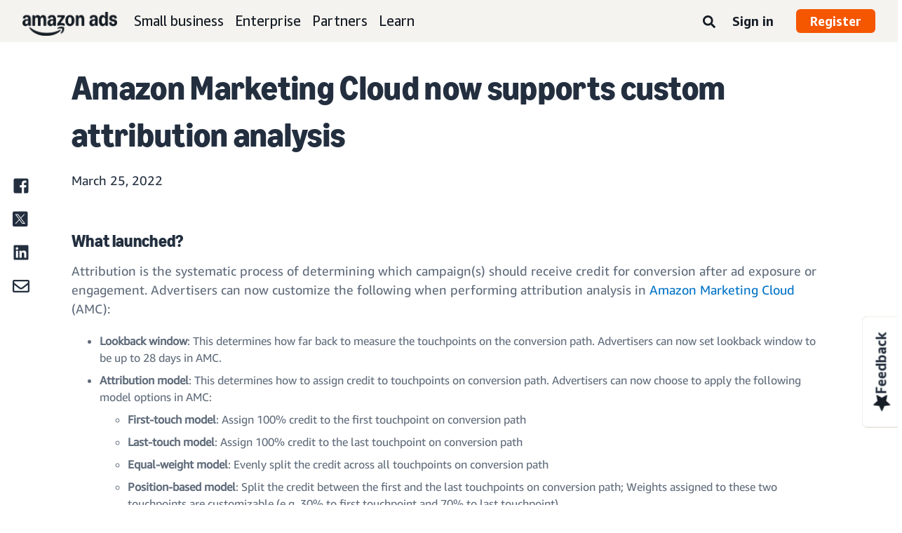

--- FILE ---
content_type: text/html;charset=UTF-8
request_url: https://advertising.amazon.com/resources/whats-new/amazon-marketing-cloud-custom-attribution?ref_=a20m_us_wn_amc_102623_wn_amc_032522
body_size: 20645
content:





<!DOCTYPE html>
<html class="a20m" lang="en-US" dir="ltr">







<head>
    
        <meta charset='utf-8'>
        <meta content='width=device-width, initial-scale=1' name='viewport'>
        
        
        
        <meta name="yandex-verification" content="18c0a3b64524d6c0" />
        
            <meta name="sogou_site_verification" content="dpuOX1k16i" />
        
        
            <meta name="360-site-verification" content="4e9449e33ef7602412f9dbefe32fd061" />
        

        <link rel="icon" type="image/x-icon" href="https://d2h1qfxg5j5pfv.cloudfront.net/favicon.ico">

        
        <style>
            @font-face {
                font-family: 'Amazon Ember';
                src: url(https://d2h1qfxg5j5pfv.cloudfront.net/fonts/brand-refresh/41Y9J1UD9GL.woff2) format("woff2"),
                url(https://d2h1qfxg5j5pfv.cloudfront.net/fonts/brand-refresh/41Fsbi79F7L.woff) format("woff")
            }
            @font-face {
                font-family: 'Amazon Ember';
                font-style: italic;
                src: url(https://d2h1qfxg5j5pfv.cloudfront.net/fonts/brand-refresh/41eP7OPQ6ML.woff2) format("woff2"),
                url(https://d2h1qfxg5j5pfv.cloudfront.net/fonts/brand-refresh/41uzL3bqY7L.woff) format("woff")
            }
            @font-face {
                font-family: 'Amazon Ember';
                font-weight: 700;
                src: url(https://d2h1qfxg5j5pfv.cloudfront.net/fonts/brand-refresh/41ZNelHdIRL.woff2) format("woff2"),
                url(https://d2h1qfxg5j5pfv.cloudfront.net/fonts/brand-refresh/41D44c0ZIPL.woff) format("woff")
            }
            @font-face {
                font-family: 'Amazon Ember';
                font-style: italic;
                font-weight: 700;
                src: url(https://d2h1qfxg5j5pfv.cloudfront.net/fonts/brand-refresh/41py8ows3WL.woff2) format("woff2"),
                    url(https://d2h1qfxg5j5pfv.cloudfront.net/fonts/brand-refresh/41gJVuxkI0L.woff) format("woff")
            }
            @font-face {
                font-family: 'Amazon Ember Mono';
                src: url(https://d2h1qfxg5j5pfv.cloudfront.net/fonts/brand-refresh/41MUw9mEtfL.woff2) format("woff2");
            }
            @font-face {
                font-family: 'Amazon Ember Mono';
                font-weight: 700;
                src: url(https://d2h1qfxg5j5pfv.cloudfront.net/fonts/brand-refresh/511gqcaSjwL.woff2) format("woff2");
            }
            @font-face {
                font-family: 'Ember Modern Display Standard';
                src: url(https://d2h1qfxg5j5pfv.cloudfront.net/fonts/brand-refresh/61R5vujOFZL.woff2) format("woff2");
                letter-spacing: 0.02rem;
            }
            @font-face {
                font-family: 'Ember Modern Display Standard';
                font-weight: 700;
                src: url(https://d2h1qfxg5j5pfv.cloudfront.net/fonts/brand-refresh/61Ht05aFieL.woff2) format("woff2");
                letter-spacing: 0.02rem;
            }

            body {
                font-family: "Amazon Ember", Arial, Helvetica, sans-serif;
            }
        </style>

        
        
        <script>
(function(b,a,c,d){if((b=b.AmazonUIPageJS||b.P)&&b.when&&b.register){c=[];for(a=a.currentScript;a;a=a.parentElement)a.id&&c.push(a.id);return b.log("A copy of P has already been loaded on this page.","FATAL",c.join(" "))}})(window,document,Date);(function(a,b,c,d){"use strict";a._pSetI=function(){return null}})(window,document,Date);(function(c,e,I,B){"use strict";c._pd=function(){var a,u;return function(C,f,h,k,b,D,v,E,F){function w(d){try{return d()}catch(J){return!1}}function l(){if(m){var d={w:c.innerWidth||b.clientWidth,h:c.innerHeight||b.clientHeight};5<Math.abs(d.w-q.w)||50<d.h-q.h?(q=d,n=4,(d=a.mobile||a.tablet?450<d.w&&d.w>d.h:1250<=d.w)?k(b,"a-ws"):b.className=v(b,"a-ws")):0<n&&(n--,x=setTimeout(l,16))}}function G(d){(m=d===B?!m:!!d)&&l()}function H(){return m}if(!u){u=!0;var r=function(){var d=["O","ms","Moz","Webkit"],
c=e.createElement("div");return{testGradients:function(){return!0},test:function(a){var b=a.charAt(0).toUpperCase()+a.substr(1);a=(d.join(b+" ")+b+" "+a).split(" ");for(b=a.length;b--;)if(""===c.style[a[b]])return!0;return!1},testTransform3d:function(){return!0}}}(),y=b.className,z=/(^| )a-mobile( |$)/.test(y),A=/(^| )a-tablet( |$)/.test(y);a={audio:function(){return!!e.createElement("audio").canPlayType},video:function(){return!!e.createElement("video").canPlayType},canvas:function(){return!!e.createElement("canvas").getContext},
svg:function(){return!!e.createElementNS&&!!e.createElementNS("http://www.w3.org/2000/svg","svg").createSVGRect},offline:function(){return navigator.hasOwnProperty&&navigator.hasOwnProperty("onLine")&&navigator.onLine},dragDrop:function(){return"draggable"in e.createElement("span")},geolocation:function(){return!!navigator.geolocation},history:function(){return!(!c.history||!c.history.pushState)},webworker:function(){return!!c.Worker},autofocus:function(){return"autofocus"in e.createElement("input")},
inputPlaceholder:function(){return"placeholder"in e.createElement("input")},textareaPlaceholder:function(){return"placeholder"in e.createElement("textarea")},localStorage:function(){return"localStorage"in c&&null!==c.localStorage},orientation:function(){return"orientation"in c},touch:function(){return"ontouchend"in e},gradients:function(){return r.testGradients()},hires:function(){var a=c.devicePixelRatio&&1.5<=c.devicePixelRatio||c.matchMedia&&c.matchMedia("(min-resolution:144dpi)").matches;E("hiRes"+
(z?"Mobile":A?"Tablet":"Desktop"),a?1:0);return a},transform3d:function(){return r.testTransform3d()},touchScrolling:function(){return f(/Windowshop|android|OS ([5-9]|[1-9][0-9]+)(_[0-9]{1,2})+ like Mac OS X|SOFTWARE=([5-9]|[1-9][0-9]+)(.[0-9]{1,2})+.*DEVICE=iPhone|Chrome|Silk|Firefox|Trident.+?; Touch/i)},ios:function(){return f(/OS [1-9][0-9]*(_[0-9]*)+ like Mac OS X/i)&&!f(/trident|Edge/i)},android:function(){return f(/android.([1-9]|[L-Z])/i)&&!f(/trident|Edge/i)},mobile:function(){return z},
tablet:function(){return A},rtl:function(){return"rtl"===b.dir}};for(var g in a)a.hasOwnProperty(g)&&(a[g]=w(a[g]));for(var t="textShadow textStroke boxShadow borderRadius borderImage opacity transform transition".split(" "),p=0;p<t.length;p++)a[t[p]]=w(function(){return r.test(t[p])});var m=!0,x=0,q={w:0,h:0},n=4;l();h(c,"resize",function(){clearTimeout(x);n=4;l()});b.className=v(b,"a-no-js");k(b,"a-js");!f(/OS [1-8](_[0-9]*)+ like Mac OS X/i)||c.navigator.standalone||f(/safari/i)||k(b,"a-ember");
h=[];for(g in a)a.hasOwnProperty(g)&&a[g]&&h.push("a-"+g.replace(/([A-Z])/g,function(a){return"-"+a.toLowerCase()}));k(b,h.join(" "));b.setAttribute("data-aui-build-date",F);C.register("p-detect",function(){return{capabilities:a,localStorage:a.localStorage&&D,toggleResponsiveGrid:G,responsiveGridEnabled:H}});return a||{}}}}()})(window,document,Date);(function(a,p,q,k){function m(e,b,c,g){a.P.when.apply(a.P,b).register("flow:"+e,function(){var a=g.apply(this,arguments);return c||a})}function l(e){a.P.log(e,"FATAL","AmazonUIPageJS@AUIDefineJS")}function f(a,b,c){Object.defineProperty(a,b,{value:c,writable:!1})}function n(e,b,c){"string"!==typeof e&&a.P.error("Anonymous modules are not supported.");var g=c!==k?c:"function"===typeof b?b:k;g||a.P.error("A callback must be provided");var f,h=[];if(c&&Array.isArray(b)&&(h=b.reduce(function(b,d){if("module"===
d||"require"===d)a.P.error('"module" or "require" injection is not supported.');else if("exports"===d){d=f={};var c="flow:"+e+"-exports";a.P.declare(c,d);b.push(c)}else 0!==d.lastIndexOf("@amzn/",0)?l("Dependency "+d+" does not begin with '@amzn/'"):b.push("flow:"+d);return b},[]),b.length!==h.length))return;m(e,h,f,g)}"use strict";Object.prototype.hasOwnProperty.call(a,"aui")?l("AUIDefineJS is already present globally"):(f(a,"aui",{}),f(a.aui,"amd_define",n))})(window,document,Date);(function(g,h,C,D){function K(a){l&&l.tag&&l.tag(p(":","aui",a))}function q(a,b){l&&l.count&&l.count("aui:"+a,0===b?0:b||(l.count("aui:"+a)||0)+1)}function L(a){try{return a.test(navigator.userAgent)}catch(b){return!1}}function x(a,b,c){a.addEventListener?a.addEventListener(b,c,!1):a.attachEvent&&a.attachEvent("on"+b,c)}function p(a,b,c,f){b=b&&c?b+a+c:b||c;return f?p(a,b,f):b}function y(a,b,c){try{Object.defineProperty(a,b,{value:c,writable:!1})}catch(f){a[b]=c}return c}function M(a,b){a.className=
N(a,b)+" "+b}function N(a,b){return(" "+a.className+" ").split(" "+b+" ").join(" ").replace(/^ | $/g,"")}function aa(a,b,c){var f=c=a.length,e=function(){f--||(E.push(b),F||(m?m.set(z):setTimeout(z,0),F=!0))};for(e();c--;)O[a[c]]?e():(u[a[c]]=u[a[c]]||[]).push(e)}function ba(a,b,c,f,e){var d=h.createElement(a?"script":"link");x(d,"error",f);e&&x(d,"load",e);a?(d.type="text/javascript",d.async=!0,c&&/AUIClients|images[/]I/.test(b)&&d.setAttribute("crossorigin","anonymous"),d.src=b):(d.rel="stylesheet",
d.href=b);h.getElementsByTagName("head")[0].appendChild(d)}function P(a,b){return function(c,f){function e(){ba(b,c,d,function(b){G?q("resource_unload"):d?(d=!1,q("resource_retry"),e()):(q("resource_error"),a.log("Asset failed to load: "+c));b&&b.stopPropagation?b.stopPropagation():g.event&&(g.event.cancelBubble=!0)},f)}if(Q[c])return!1;Q[c]=!0;q("resource_count");var d=!0;return!e()}}function ca(a,b,c){for(var f={name:a,guard:function(c){return b.guardFatal(a,c)},guardTime:function(a){return b.guardTime(a)},
logError:function(c,d,e){b.logError(c,d,e,a)}},e=[],d=0;d<c.length;d++)A.hasOwnProperty(c[d])&&(e[d]=H.hasOwnProperty(c[d])?H[c[d]](A[c[d]],f):A[c[d]]);return e}function v(a,b,c,f,e){return function(d,k){function n(){var a=null;f?a=k:"function"===typeof k&&(q.start=r(),a=k.apply(g,ca(d,h,l)),q.end=r());if(b){A[d]=a;a=d;for(O[a]=!0;(u[a]||[]).length;)u[a].shift()();delete u[a]}q.done=!0}var h=e||this;"function"===typeof d&&(k=d,d=D);b&&(d=d?d.replace(R,""):"__NONAME__",I.hasOwnProperty(d)&&h.error(p(", reregistered by ",
p(" by ",d+" already registered",I[d]),h.attribution),d),I[d]=h.attribution);for(var l=[],m=0;m<a.length;m++)l[m]=a[m].replace(R,"");var q=w[d||"anon"+ ++da]={depend:l,registered:r(),namespace:h.namespace};d&&ea.hasOwnProperty(d);c?n():aa(l,h.guardFatal(d,n),d);return{decorate:function(a){H[d]=h.guardFatal(d,a)}}}}function S(a){return function(){var b=Array.prototype.slice.call(arguments);return{execute:v(b,!1,a,!1,this),register:v(b,!0,a,!1,this)}}}function J(a,b){return function(c,f){f||(f=c,c=
D);var e=this.attribution;return function(){n.push(b||{attribution:e,name:c,logLevel:a});var d=f.apply(this,arguments);n.pop();return d}}}function B(a,b){this.load={js:P(this,!0),css:P(this)};y(this,"namespace",b);y(this,"attribution",a)}function T(){h.body?k.trigger("a-bodyBegin"):setTimeout(T,20)}"use strict";var t=C.now=C.now||function(){return+new C},r=function(a){return a&&a.now?a.now.bind(a):t}(g.performance),fa=r(),ea={},l=g.ue;K();K("aui_build_date:3.25.10-2026-01-13");var U={getItem:function(a){try{return g.localStorage.getItem(a)}catch(b){}},
setItem:function(a,b){try{return g.localStorage.setItem(a,b)}catch(c){}}},m=g._pSetI(),E=[],ha=[],F=!1,ia=navigator.scheduling&&"function"===typeof navigator.scheduling.isInputPending;var z=function(){for(var a=m?m.set(z):setTimeout(z,0),b=t();ha.length||E.length;)if(E.shift()(),m&&ia){if(150<t()-b&&!navigator.scheduling.isInputPending()||50<t()-b&&navigator.scheduling.isInputPending())return}else if(50<t()-b)return;m?m.clear(a):clearTimeout(a);F=!1};var O={},u={},Q={},G=!1;x(g,"beforeunload",function(){G=
!0;setTimeout(function(){G=!1},1E4)});var R=/^prv:/,I={},A={},H={},w={},da=0,ja=String.fromCharCode(92),n=[],V=!0,W=g.onerror;g.onerror=function(a,b,c,f,e){e&&"object"===typeof e||(e=Error(a,b,c),e.columnNumber=f,e.stack=b||c||f?p(ja,e.message,"at "+p(":",b,c,f)):D);var d=n.pop()||{};e.attribution=p(":",e.attribution||d.attribution,d.name);e.logLevel=d.logLevel;e.attribution&&console&&console.log&&console.log([e.logLevel||"ERROR",a,"thrown by",e.attribution].join(" "));n=[];W&&(d=[].slice.call(arguments),
d[4]=e,W.apply(g,d))};B.prototype={logError:function(a,b,c,f){b={message:b,logLevel:c||"ERROR",attribution:p(":",this.attribution,f)};if(g.ueLogError)return g.ueLogError(a||b,a?b:null),!0;console&&console.error&&(console.log(b),console.error(a));return!1},error:function(a,b,c,f){a=Error(p(":",f,a,c));a.attribution=p(":",this.attribution,b);throw a;},guardError:J(),guardFatal:J("FATAL"),guardCurrent:function(a){var b=n[n.length-1];return b?J(b.logLevel,b).call(this,a):a},guardTime:function(a){var b=
n[n.length-1],c=b&&b.name;return c&&c in w?function(){var b=r(),e=a.apply(this,arguments);w[c].async=(w[c].async||0)+r()-b;return e}:a},log:function(a,b,c){return this.logError(null,a,b,c)},declare:v([],!0,!0,!0),register:v([],!0),execute:v([]),AUI_BUILD_DATE:"3.25.10-2026-01-13",when:S(),now:S(!0),trigger:function(a,b,c){var f=t();this.declare(a,{data:b,pageElapsedTime:f-(g.aPageStart||NaN),triggerTime:f});c&&c.instrument&&X.when("prv:a-logTrigger").execute(function(b){b(a)})},handleTriggers:function(){this.log("handleTriggers deprecated")},
attributeErrors:function(a){return new B(a)},_namespace:function(a,b){return new B(a,b)},setPriority:function(a){V?V=!1:this.log("setPriority only accept the first call.")}};var k=y(g,"AmazonUIPageJS",new B);var X=k._namespace("PageJS","AmazonUI");X.declare("prv:p-debug",w);k.declare("p-recorder-events",[]);k.declare("p-recorder-stop",function(){});y(g,"P",k);T();if(h.addEventListener){var Y;h.addEventListener("DOMContentLoaded",Y=function(){k.trigger("a-domready");h.removeEventListener("DOMContentLoaded",
Y,!1)},!1)}var Z=h.documentElement,ka=g._pd(k,L,x,M,Z,U,N,q,"3.25.10-2026-01-13");L(/UCBrowser/i)||ka.localStorage&&M(Z,U.getItem("a-font-class"));k.declare("a-event-revised-handling",!1);k.declare("a-fix-event-off",!1);q("pagejs:pkgExecTime",r()-fa)})(window,document,Date);(function(d,C,E,F){function t(m){e&&e.tag&&e.tag(f(":","aui",m))}function g(m,d){e&&e.count&&e.count("aui:"+m,0===d?0:d||(e.count("aui:"+m)||0)+1)}function v(d){try{return d.test(navigator.userAgent)}catch(x){return!1}}function k(d){return"function"===typeof d}function w(d,f,h){d.addEventListener?d.addEventListener(f,h,!1):d.attachEvent&&d.attachEvent("on"+f,h)}function f(d,g,h,k){g=g&&h?g+d+h:g||h;return k?f(d,g,k):g}"use strict";var e=d.ue,z=String.fromCharCode(92);P.execute("RetailPageServiceWorker",
function(){function m(a,b){l.controller&&a?(a={feature:"retail_service_worker_messaging",command:a},b&&(a.data=b),l.controller.postMessage(a)):a&&g("sw:sw_message_no_ctrl",1)}function x(a){var b=a.data;if(b&&"retail_service_worker_messaging"===b.feature&&b.command&&b.data){var c=b.data;a=d.ue;var n=d.ueLogError;switch(b.command){case "log_counter":a&&k(a.count)&&c.name&&a.count(c.name,0===c.value?0:c.value||1);break;case "log_tag":a&&k(a.tag)&&c.tag&&(a.tag(c.tag),b=d.uex,a.isl&&k(b)&&b("at"));break;
case "log_error":n&&k(n)&&c.message&&n({message:c.message,logLevel:c.level||"ERROR",attribution:c.attribution||"RetailServiceWorker"});break;case "log_weblab_trigger":if(!c.weblab||!c.treatment)break;a&&k(a.trigger)?a.trigger(c.weblab,c.treatment):(g("sw:wt:miss"),g("sw:wt:miss:"+c.weblab+":"+c.treatment));break;default:g("sw:unsupported_message_command",1)}}}function h(a,b){return"sw:"+(b||"")+":"+a+":"}function y(){p.forEach(function(a){t(a)})}function r(a){return a.capabilities.isAmazonApp&&a.capabilities.android}
function A(a,b,c){if(b)if(b.mshop&&r(a))a=h(c,"mshop_and"),b=b.mshop.action,p.push(a+"supported"),b(a,c);else if(b.browser){a=v(/Chrome/i)&&!v(/Edge/i)&&!v(/OPR/i)&&!a.capabilities.isAmazonApp&&!v(new RegExp(z+"bwv"+z+"b"));var d=b.browser;b=h(c,"browser");a?(a=d.action,p.push(b+"supported"),a(b,c)):p.push(b+"unsupported")}}function B(a,b,c){a&&p.push(h("register",c)+"unsupported");b&&p.push(h("unregister",c)+"unsupported");y()}try{var l=navigator.serviceWorker}catch(a){t("sw:nav_err")}(function(){if(l){var a=
function(){m("page_loaded",{rid:d.ue_id,mid:d.ue_mid,pty:d.ue_pty,sid:d.ue_sid,spty:d.ue_spty,furl:d.ue_furl})};w(l,"message",x);m("client_messaging_ready");P.when("load").execute(a);w(l,"controllerchange",function(){m("client_messaging_ready");"complete"===C.readyState&&a()})}})();var p=[],q=function(a,b){var c=d.uex,n=d.uet;a=f(":","aui","sw",a);"ld"===b&&k(c)?c("ld",a,{wb:1}):k(n)&&n(b,a,{wb:1})},D=function(a,b,c){function n(a){b&&k(b.failure)&&b.failure(a)}function h(){m=setTimeout(function(){t(f(":",
"sw:"+e,u.TIMED_OUT));n({ok:!1,statusCode:u.TIMED_OUT,done:!1});q(e,"ld")},c||4E3)}var u={NO_CONTROLLER:"no_ctrl",TIMED_OUT:"timed_out",UNSUPPORTED_BROWSER:"unsupported_browser",UNEXPECTED_RESPONSE:"unexpected_response"},e=f(":",a.feature,a.command),m,p=!0;if("MessageChannel"in d&&l&&"controller"in l)if(l.controller){var r=new MessageChannel;r.port1.onmessage=function(c){(c=c.data)&&c.feature===a.feature&&c.command===a.command?(p&&(q(e,"cf"),p=!1),q(e,"af"),clearTimeout(m),c.done||h(),c.ok?b&&k(b.success)&&
b.success(c):n(c),c.done&&q(e,"ld")):g(f(":","sw:"+e,u.UNEXPECTED_RESPONSE),1)};h();q(e,"bb");l.controller.postMessage(a,[r.port2])}else t(f(":","sw:"+a.feature,u.NO_CONTROLLER)),n({ok:!1,statusCode:u.NO_CONTROLLER,done:!0});else t(f(":","sw:"+a.feature,u.UNSUPPORTED_BROWSER)),n({ok:!1,statusCode:u.UNSUPPORTED_BROWSER,done:!0})};(function(){l?(q("ctrl_changed","bb"),l.addEventListener("controllerchange",function(){t("sw:ctrl_changed");q("ctrl_changed","ld")})):g(f(":","sw:ctrl_changed","sw_unsupp"),
1)})();(function(){var a=function(){q(b,"ld");var a=d.uex;D({feature:"page_proxy",command:"request_feature_tags"},{success:function(b){b=b.data;Array.isArray(b)&&b.forEach(function(a){"string"===typeof a?t(f(":","sw:ppft",a)):g(f(":","sw:ppft","invalid_tag"),1)});g(f(":","sw:ppft","success"),1);e&&e.isl&&k(a)&&a("at")},failure:function(a){g(f(":","sw:ppft","error:"+(a.statusCode||"ppft_error")),1)}})};if("requestIdleCallback"in d){var b=f(":","ppft","callback_ricb");d.requestIdleCallback(a,{timeout:1E3})}else b=
f(":","ppft","callback_timeout"),setTimeout(a,0);q(b,"bb")})();(function(a){var b=a.reg,c=a.unreg;l&&l.getRegistrations?(P.when("A").execute(function(b){if((a.reg.mshop||a.unreg.mshop)&&"function"===typeof r&&r(b)){var f=a.reg.mshop?"T1":"C",e=d.ue;e&&e.trigger?e.trigger("MSHOP_SW_CLIENT_446196",f):g("sw:mshop:wt:failed")}A(b,c,"unregister")}),w(d,"load",function(){P.when("A").execute(function(a){A(a,b,"register");y()})})):(B(b&&b.browser,c&&c.browser,"browser"),P.when("A").execute(function(a){"function"===
typeof r&&r(a)&&B(b&&b.mshop,c&&c.mshop,"mshop_and")}))})({reg:{},unreg:{}})})})(window,document,Date);
  (window.AmazonUIPageJS ? AmazonUIPageJS : P).load.js('https://m.media-amazon.com/images/I/11zuylp74DL._RC|61xJcNKKLXL.js,11Y+5x+kkTL.js,51LPrROZ2JL.js,11yKORv-GTL.js,11GgN1+C7hL.js,01+z+uIeJ-L.js,01VRMV3FBdL.js,21NadQlXUWL.js,01vRf9id2EL.js,11a7qqY8xXL.js,11Kqv22sALL.js,51C4kaFbiAL.js,11FhdH2HZwL.js,11wb9K3sw0L.js,11BrgrMAHUL.js,11GPhx42StL.js,210X-JWUe-L.js,01Svfxfy8OL.js,61uZ+hPSDZL.js,01ikBbTAneL.js,316JwWyajNL.js,01qXJuwGmxL.js,01WlsjNmqIL.js,11F929pmpYL.js,31vxRYDelFL.js,01rpauTep4L.js,31rqCOnXDNL.js,011FfPwYqHL.js,21vGxgxnRsL.js,013ncka0wXL.js,21kN0q4IA-L.js,01VvIkYCafL.js,11vb6P5C5AL.js,01VMML3XPCL.js_.js?AUIClients/AmazonUI');
</script>


        <script type="text/javascript">
            window.reactHeaderNavItems = JSON.parse('[{"title":"Small business","stringId":"adsamazon_small_business","dropdownMenu":[{"items":[{"type":"secondary","title":"Goals","stringId":"adsamazon_goals"},{"type":"tertiary","title":"Build brand awareness","stringId":"adsamazon_objective_awareness","url":"/objectives/brand-awareness","mobileTitle":"","mobileStringId":"","description":"","descStrId":"","imageUrl":"","iconName":"Build_brand_awareness","ref":"a20m_us_hnav_smb_obj_ba"},{"type":"tertiary","title":"Reach more customers","stringId":"adsamazon_objective_reach","url":"/objectives/reach-more-customers","mobileTitle":"","mobileStringId":"","description":"","descStrId":"","imageUrl":"","iconName":"Reach_more_customers","ref":"a20m_us_hnav_smb_obj_rch"},{"type":"tertiary","title":"Increase traffic","stringId":"adsamazon_objective_traffic","url":"/objectives/increase-traffic","mobileTitle":"","mobileStringId":"","description":"","descStrId":"","imageUrl":"","iconName":"Increase_traffic","ref":"a20m_us_hnav_smb_obj_trffc"},{"type":"tertiary","title":"Increase sales and conversion","stringId":"adsamazon_objective_sales","url":"/objectives/increase-sales","mobileTitle":"","mobileStringId":"","description":"","descStrId":"","imageUrl":"","iconName":"Increase_conversion","ref":"a20m_us_hnav_smb_obj_sls"},{"type":"tertiary","title":"Improve customer loyalty","stringId":"adsamazon_objective_loyalty","url":"/objectives/customer-loyalty","iconName":"Improve_customer_loyalty","ref":"a20m_us_hnav_smb_obj_lylty"}]},{"items":[{"type":"secondary","title":"Ad products and formats","stringId":"adsamazon_products_ad_products_formats","url":"/products","ref":"a20m_us_hnav_smb_p"},{"type":"tertiary","title":"Sponsored Products","stringId":"adsamazon_products_sponsored_products","url":"/solutions/products/sponsored-products","iconName":"Sponsored_Products","ref":"a20m_us_hnav_smb_p_sp"},{"type":"tertiary","title":"Sponsored Brands","stringId":"adsamazon_products_sponsored_brands","url":"/solutions/products/sponsored-brands","iconName":"Sponsored_Brands","ref":"a20m_us_hnav_smb_p_sb"},{"type":"tertiary","title":"Display ads","stringId":"adsamazon_products_display","url":"/products/display-ads","iconName":"Display_Ads","ref":"a20m_us_hnav_smb_p_da"},{"type":"tertiary","title":"Video ads","stringId":"adsamazon_products_video_ads","url":"/solutions/products/streaming-tv-ads","mobileTitle":"","mobileStringId":"","description":"","descStrId":"","imageUrl":"","iconName":"Sponsored_TV","ref":"a20m_us_hnav_p_stv"},{"type":"tertiary","title":"Brand Stores","stringId":"adsamazon_products_stores","url":"/solutions/products/stores","iconName":"Stores","ref":"a20m_us_hnav_smb_p_st"},{"type":"tertiary","title":"View all","stringId":"adsamazon_view_all","url":"/products","iconName":"View_All","ref":"a20m_us_hnav_smb_p_all"}]},{"items":[{"type":"secondary","title":"Insights and planning","stringId":"adsamazon_insights_planning","url":"/insights-and-planning","mobileTitle":"View all insights and planning","mobileStringId":"adsamazon_mobile_viewall_insights_planning","ref":"a20m_us_hnav_smb_p_ip"},{"type":"tertiary","title":"Audience insights","stringId":"adsamazon_products_audience_insights","url":"/insights-and-planning/audiences","ref":"a20m_us_hnav_smb_p_ip_aud"},{"type":"secondary","title":"Creative solutions","stringId":"adsamazon_creative_solutions","url":"/creative-solutions","mobileTitle":"View all creative solutions","mobileStringId":"adsamazon_mobile_viewall_creative_solutions","ref":"a20m_us_hnav_smb_p_crtv"},{"type":"tertiary","title":"Creative enhancements","stringId":"adsamazon_products_creative_enhancements","url":"/creative-solutions/enhancements","mobileTitle":"","mobileStringId":"","description":"","descStrId":"","imageUrl":"","iconName":"","ref":"a20m_us_hnav_smb_p_crtv_enh"},{"type":"tertiary","title":"Creative services","stringId":"adsamazon_products_creative_services","url":"/creative-solutions/services","ref":"a20m_us_hnav_smb_p_crtv_serv"},{"type":"tertiary","title":"Creative tools","stringId":"adsamazon_products_creative_tools","url":"/creative-solutions/tools","ref":"a20m_us_hnav_smb_p_crtv_tls"},{"type":"secondary","title":"Measurement and analytics","stringId":"adsamazon_measurement","url":"/measurement-analytics","mobileTitle":"View all measurement and analytics","mobileStringId":"adsamazon_mobile_viewall_measurement_analytics","ref":"a20m_us_hnav_smb_p_mea"},{"type":"tertiary","title":"Amazon Attribution","stringId":"adsamazon_products_amazon_attribution","url":"/solutions/products/amazon-attribution","ref":"a20m_us_hnav_smb_p_mea_attr"},{"type":"tertiary","title":"Campaign reporting","stringId":"adsamazon_products_campaign_reporting","url":"/measurement-analytics/campaign-reporting","ref":"a20m_us_hnav_smb_p_mea_cr"}]},{"items":[{"type":"feature","title":"Learn from small-business owners","stringId":"adsamazon_smb_rising_stars","url":"/rising-stars","description":"Watch RISING STARS, a new video series that highlights advertisers facing common business challenges.","descStrId":"adsamazon_smb_rising_stars_description","imageUrl":"https://m.media-amazon.com/images/G/01/AdProductsWebsite/images/campaigns/rising-stars/rising-stars-promo-thumbnail.png","ref":"a20m_us_hnav_smb_rs#rs"},{"type":"secondary-plain","title":"Additional resources","stringId":"adsamazon_additional_resources"},{"type":"tertiary","title":"Find a partner","stringId":"adsamazon_partners_find_partner","url":"/partners/directory","ref":"a20m_us_hnav_smb_prt_drct"},{"type":"tertiary","title":"Ad specs and policies","stringId":"adsamazon_resources_adspecs","url":"/resources/ad-specs","ref":"a20m_us_hnav_smb_spcs"},{"type":"tertiary","title":"Not sure where to start?","stringId":"adsamazon_gsh","url":"/get-started","mobileTitle":"","mobileStringId":"","description":"","descStrId":"","imageUrl":"","iconName":"","ref":"a20m_us_hnav_smb_gsh"}]}]},{"title":"Enterprise","stringId":"adsamazon_enterprise","dropdownMenu":[{"items":[{"type":"secondary","title":"Goals","stringId":"adsamazon_goals"},{"type":"tertiary","title":"Build brand awareness","stringId":"adsamazon_objective_awareness","url":"/objectives/brand-awareness","mobileTitle":"","mobileStringId":"","description":"","descStrId":"","imageUrl":"","iconName":"Build_brand_awareness","ref":"a20m_us_hnav_ent_obj_ba#enterprise"},{"type":"tertiary","title":"Reach more customers","stringId":"adsamazon_objective_reach","url":"/objectives/reach-more-customers","iconName":"Reach_more_customers","ref":"a20m_us_hnav_ent_obj_rch#enterprise"},{"type":"tertiary","title":"Increase traffic","stringId":"adsamazon_objective_traffic","url":"/objectives/increase-traffic","iconName":"Increase_traffic","ref":"a20m_us_hnav_ent_obj_trffc#enterprise"},{"type":"tertiary","title":"Increase sales and conversion","stringId":"adsamazon_objective_sales","url":"/objectives/increase-sales","iconName":"Increase_conversion","ref":"a20m_us_hnav_ent_obj_sls#enterprise"},{"type":"tertiary","title":"Improve customer loyalty","stringId":"adsamazon_objective_loyalty","url":"/objectives/customer-loyalty","iconName":"Improve_customer_loyalty","ref":"a20m_us_hnav_ent_obj_lylty#enterprise"}]},{"items":[{"type":"secondary","title":"Ad products and formats","stringId":"adsamazon_products_ad_products_formats","url":"/products","ref":"a20m_us_hnav_ent_p"},{"type":"tertiary","title":"Sponsored ads","stringId":"adsamazon_products_sponsored_ads","url":"/products/sponsored-ads","iconName":"Sponsored_Ads","ref":"a20m_us_hnav_ent_p_sa"},{"type":"tertiary","title":"Display ads","stringId":"adsamazon_products_display","url":"/products/display-ads","iconName":"Display_Ads","ref":"a20m_us_hnav_ent_p_da"},{"type":"tertiary","title":"Video ads","stringId":"adsamazon_products_video_ads","url":"/solutions/products/video-ads","iconName":"Video_Ads","ref":"a20m_us_hnav_ent_p_va"},{"type":"tertiary","title":"Audio ads","stringId":"adsamazon_products_audio_ads","url":"/solutions/products/audio-ads","iconName":"Audio_Ads","ref":"a20m_us_hnav_ent_p_aa"},{"type":"tertiary","title":"Out-of-home ads","stringId":"adsamazon_products_ooh","url":"/solutions/products/out-of-home","iconName":"Custom_OOH_Ads","ref":"a20m_us_hnav_ent_p_ooh"},{"type":"tertiary","title":"View all","stringId":"adsamazon_view_all","url":"/products","iconName":"View_All","ref":"a20m_us_hnav_ent_p_all"}]},{"items":[{"type":"secondary","title":"Insights and planning","stringId":"adsamazon_insights_planning","url":"/insights-and-planning","mobileTitle":"View all insights and planning","mobileStringId":"adsamazon_mobile_viewall_insights_planning","ref":"a20m_us_hnav_ent_p_ip"},{"type":"tertiary","title":"Audience insights","stringId":"adsamazon_products_audience_insights","url":"/insights-and-planning/audiences","ref":"a20m_us_hnav_ent_p_ip_aud"},{"type":"tertiary","title":"Media planning","stringId":"adsamazon_products_media_planning","url":"/insights-and-planning/media-planning","ref":"a20m_us_hnav_ent_p_ip_mp"},{"type":"secondary","title":"Creative solutions","stringId":"adsamazon_creative_solutions","url":"/creative-solutions","mobileTitle":"View all creative solutions","mobileStringId":"adsamazon_mobile_viewall_creative_solutions","ref":"a20m_us_hnav_ent_p_crtv"},{"type":"tertiary","title":"Creative enhancements","stringId":"adsamazon_products_creative_enhancements","url":"/creative-solutions/enhancements","mobileTitle":"","mobileStringId":"","description":"","descStrId":"","imageUrl":"","iconName":"","ref":"a20m_us_hnav_ent_p_crtv_enh"},{"type":"tertiary","title":"Creative services","stringId":"adsamazon_products_creative_services","url":"/creative-solutions/services","ref":"a20m_us_hnav_ent_p_crtv_serv"},{"type":"tertiary","title":"Creative tools","stringId":"adsamazon_products_creative_tools","url":"/creative-solutions/tools","ref":"a20m_us_hnav_ent_p_crtv_tls"},{"type":"secondary","title":"Measurement and analytics","stringId":"adsamazon_measurement","url":"/measurement-analytics","mobileTitle":"View all measurement and analytics","mobileStringId":"adsamazon_mobile_viewall_measurement_analytics","ref":"a20m_us_hnav_ent_p_mea"},{"type":"tertiary","title":"Amazon Attribution","stringId":"adsamazon_products_amazon_attribution","url":"/solutions/products/amazon-attribution","ref":"a20m_us_hnav_ent_p_mea_attr"},{"type":"tertiary","title":"Amazon Brand Lift","stringId":"adsamazon_products_brand_lift","url":"/measurement-analytics/brand-lift","ref":"a20m_us_hnav_ent_p_mea_bl"},{"type":"tertiary","title":"Amazon Marketing Stream","stringId":"adsamazon_products_amazon_marketing_stream","url":"/solutions/products/amazon-marketing-stream","ref":"a20m_us_hnav_ent_p_mea_ams"},{"type":"tertiary","title":"Rapid retail analytics","stringId":"adsamazon_products_rapid_retail_analytics","url":"/measurement-analytics/rapid-retail-analytics","mobileTitle":"","mobileStringId":"","description":"","descStrId":"","imageUrl":"","iconName":"","ref":"a20m_us_hnav_ent_p_mea_rra"},{"type":"tertiary","title":"Campaign reporting","stringId":"adsamazon_products_campaign_reporting","url":"/measurement-analytics/campaign-reporting","ref":"a20m_us_hnav_ent_p_mea_cr"},{"type":"tertiary","title":"Omnichannel Metrics","stringId":"adsamazon_products_omnichannel_metrics","url":"/measurement-analytics/omnichannel-metrics","ref":"a20m_us_hnav_ent_p_mea_ocm"}]},{"items":[{"type":"secondary","title":"Technology and services","stringId":"adsamazon_technology_services","url":"/adtech-solutions","mobileTitle":"View all technology and services","mobileStringId":"adsamazon_mobile_viewall_technology_services","description":"","descStrId":"","imageUrl":"","iconName":"","ref":"a20m_us_hnav_ent_p_tech"},{"type":"tertiary","title":"Amazon DSP","stringId":"adsamazon_products_amazon_dsp","url":"/solutions/products/amazon-dsp","mobileTitle":"","mobileStringId":"","description":"","descStrId":"","imageUrl":"","iconName":"","ref":"a20m_us_hnav_ent_p_tech_dsp"},{"type":"tertiary","title":"Amazon Marketing Cloud","stringId":"adsamazon_products_amazon_marketing_cloud","url":"/solutions/products/amazon-marketing-cloud","mobileTitle":"","mobileStringId":"","description":"","descStrId":"","imageUrl":"","iconName":"","ref":"a20m_us_hnav_ent_p_tech_amc"},{"type":"tertiary","title":"Amazon Ads API","stringId":"adsamazon_products_api","url":"/about-api","mobileTitle":"","mobileStringId":"","description":"","descStrId":"","imageUrl":"","iconName":"","ref":"a20m_us_hnav_ent_p_tech_api"},{"type":"tertiary","title":"Amazon Publisher Services","stringId":"adsamazon_products_aps","url":"https://aps.amazon.com/","mobileTitle":"","mobileStringId":"","description":"","descStrId":"","imageUrl":"","iconName":"","ref":"a20m_us_hnav_ent_p_tech_aps"},{"type":"tertiary","title":"Amazon Retail Ad Service","stringId":"adsamazon_products_ras","url":"/retail-ad-service","mobileTitle":"","mobileStringId":"","description":"","descStrId":"","imageUrl":"","iconName":"","ref":"a20m_us_hnav_ent_p_tech_ras"},{"type":"tertiary","title":"New Product Campaigns","stringId":"adsamazon_products_npc","url":"/solutions/products/new-product-campaigns","mobileTitle":"","mobileStringId":"","description":"","descStrId":"","imageUrl":"","iconName":"","ref":"a20m_us_hnav_ent_p_tech_npc"},{"type":"tertiary","title":"Ads Agent","stringId":"adsamazon_products_ads_agent","url":"/solutions/products/ads-agent","mobileTitle":"","mobileStringId":"","description":"","descStrId":"","imageUrl":"","iconName":"","ref":"a20m_us_hnav_ent_p_tech_adagt"},{"type":"feature","title":"Prime Video ads","stringId":"adsamazon_pva","url":"/products/prime-video-ads","description":"Expand your reach with ads that show up in award-winning shows and movies.","descStrId":"adsamazon_pva_description","imageUrl":"https://m.media-amazon.com/images/G/01/AdProductsWebsite/images/campaigns/primeVideo/PrimeVideoNavigationThumbnail.jpg","ref":"a20m_us_hnav_ent_p_pva"},{"type":"secondary-plain","title":"Additional resources","stringId":"adsamazon_additional_resources"},{"type":"tertiary","title":"Ad specs and policies","stringId":"adsamazon_resources_adspecs","url":"/resources/ad-specs","ref":"a20m_us_hnav_ent_spcs"},{"type":"tertiary","title":"Not sure where to start?","stringId":"adsamazon_gsh","url":"/get-started","ref":"a20m_us_hnav_ent_gsh"}]}]},{"title":"Partners","stringId":"adsamazon_partners_ww","dropdownMenu":[{"items":[{"type":"secondary","title":"Find a partner","stringId":"adsamazon_partners_find_partner","url":"/partners/directory","description":"Whether it\u0027s planning, optimization, or creative services, find the partner that\u0027s right for you.","descStrId":"adsamazon_partners_directory_description","iconName":"Find_a_partner","ref":"a20m_us_hnav_prt_drct"}]},{"items":[{"type":"secondary","title":"Become a partner","stringId":"adsamazon_partners_become","url":"/partners/network","description":"Build your Amazon Ads expertise, access resources, and get discovered.","descStrId":"adsamazon_partners_network_description","iconName":"Become_a_partner","ref":"a20m_us_hnav_prtnet"}]},{},{"items":[{"type":"feature","title":"Partner Awards","stringId":"adsamazon_partner_awards","url":"/partner-awards","description":"The Amazon Ads Partner Awards recognize agencies and technology partners who demonstrate excellence in driving advertiser success with Amazon Ads.","descStrId":"adsamazon_partner_awards_description","imageUrl":"https://m.media-amazon.com/images/G/01/AdProductsWebsite/images/partnerAwards/partner-awards-new-promo-art.png","ref":"a20m_us_hnav_prt_ftrd_pa"}]}]},{"title":"Learn","stringId":"adsamazon_learn_all","dropdownMenu":[{"items":[{"type":"secondary","title":"Amazon Ads Academy","stringId":"adsamazon_resources_academy","url":"https://advertising.amazon.com/academy","description":"Elevate your advertising skills with courses, certifications, and videos.","descStrId":"adsamazon_resources_academy_description","iconName":"Ads_Academy","ref":"a20m_us_hnav_aaa"},{"type":"secondary","title":"Product announcements","stringId":"adsamazon_resources_announcements","url":"/resources/whats-new","mobileTitle":"","mobileStringId":"","description":"Stay up to date with the latest releases from Amazon Ads.","descStrId":"adsamazon_resources_announcements_description","imageUrl":"","iconName":"Product_announcements","ref":"a20m_us_hnav_wn"}]},{"items":[{"type":"secondary","title":"Industries","stringId":"adsamazon_industries_ft","url":"/solutions/industries","description":"Find the resources and strategies to reach audiences in your specific industry.","descStrId":"adsamazon_industries_description","iconName":"Industries","ref":"a20m_us_hnav_ind"}]},{"items":[{"type":"secondary","title":"Resources","stringId":"adsamazon_resources","url":"/resources/library","description":"Discover guides, news, expert advice, and advertising success stories.","descStrId":"adsamazon_resources_insights_description","iconName":"Resources","ref":"a20m_us_hnav_resources"}]},{"items":[{"type":"feature","title":"Highlights from unBoxed 2025","stringId":"adsamazon_unboxed","url":"/events/unboxed","description":"Dive into the announcements and innovations that will enhance your full-funnel strategies in 2026.","descStrId":"adsamazon_unboxed_desc","imageUrl":"https://m.media-amazon.com/images/G/01/AdProductsWebsite/images/campaigns/unboxed/unBoxed-2025-promo.png","ref":"a20m_us_hnav_lrn_ftrd_unbxd25"}]}]}]');
            window.reactFooterNavItems = JSON.parse('[{"items":[{"type":"secondary","title":"Goals","stringId":"adsamazon_goals"},{"type":"tertiary","title":"Build brand awareness","stringId":"adsamazon_objective_awareness","url":"/objectives/brand-awareness","ref":"a20m_us_fnav_obj_ba"},{"type":"tertiary","title":"Reach more customers","stringId":"adsamazon_objective_reach","url":"/objectives/reach-more-customers","ref":"a20m_us_fnav_obj_rch"},{"type":"tertiary","title":"Increase traffic","stringId":"adsamazon_objective_traffic","url":"/objectives/increase-traffic","ref":"a20m_us_fnav_obj_trffc"},{"type":"tertiary","title":"Increase sales and conversion","stringId":"adsamazon_objective_sales","url":"/objectives/increase-sales","ref":"a20m_us_fnav_obj_sls"},{"type":"tertiary","title":"Improve customer loyalty","stringId":"adsamazon_objective_loyalty","url":"/objectives/customer-loyalty","ref":"a20m_us_fnav_obj_lylty"},{"type":"secondary","title":"Ad products and formats","stringId":"adsamazon_products_ad_products_formats","url":"/products","ref":"a20m_us_fnav_p"},{"type":"tertiary","title":"Sponsored ads","stringId":"adsamazon_products_sponsored_ads","url":"/products/sponsored-ads","ref":"a20m_us_fnav_p_sa"},{"type":"tertiary","title":"Sponsored Products","stringId":"adsamazon_products_sponsored_products","url":"/solutions/products/sponsored-products","ref":"a20m_us_fnav_p_sp"},{"type":"tertiary","title":"Sponsored Brands","stringId":"adsamazon_products_sponsored_brands","url":"/solutions/products/sponsored-brands","ref":"a20m_us_fnav_p_sb"},{"type":"tertiary","title":"Display ads","stringId":"adsamazon_products_display","url":"/products/display-ads","ref":"a20m_us_fnav_p_da"},{"type":"tertiary","title":"Video ads","stringId":"adsamazon_products_video_ads","url":"/solutions/products/video-ads","ref":"a20m_us_fnav_p_va"},{"type":"tertiary","title":"Audio ads","stringId":"adsamazon_products_audio_ads","url":"/solutions/products/audio-ads","ref":"a20m_us_fnav_p_aa"},{"type":"tertiary","title":"Out-of-home ads","stringId":"adsamazon_products_ooh","url":"/solutions/products/out-of-home","ref":"a20m_us_fnav_p_ooh"},{"type":"tertiary","title":"View all","stringId":"adsamazon_view_all","url":"/products","ref":"a20m_us_fnav_p_all"}]},{"items":[{"type":"secondary","title":"Insights and planning","stringId":"adsamazon_insights_planning","url":"/insights-and-planning","mobileTitle":"View Insight and planning","mobileStringId":"","ref":"a20m_us_fnav_p_ip"},{"type":"tertiary","title":"Audience insights","stringId":"adsamazon_products_audience_insights","url":"/insights-and-planning/audiences","ref":"a20m_us_fnav_p_ip_aud"},{"type":"tertiary","title":"Media planning","stringId":"adsamazon_products_media_planning","url":"/insights-and-planning/media-planning","ref":"a20m_us_fnav_p_ip_mp"},{"type":"secondary","title":"Creative solutions","stringId":"adsamazon_creative_solutions","url":"/creative-solutions","mobileTitle":"View Creative Solutions","mobileStringId":"","ref":"a20m_us_fnav_p_crtv"},{"type":"tertiary","title":"Creative enhancements","stringId":"adsamazon_products_creative_enhancements","url":"/creative-solutions/enhancements","ref":"a20m_us_fnav_p_crtv_enh"},{"type":"tertiary","title":"Creative services","stringId":"adsamazon_products_creative_services","url":"/creative-solutions/services","ref":"a20m_us_fnav_p_crtv_serv"},{"type":"tertiary","title":"Creative tools","stringId":"adsamazon_products_creative_tools","url":"/creative-solutions/tools","ref":"a20m_us_fnav_p_crtv_tls"},{"type":"secondary","title":"Measurement and analytics","stringId":"adsamazon_measurement","url":"/measurement-analytics","mobileTitle":"View Measurement and analytics","mobileStringId":"","ref":"a20m_us_fnav_p_mea"},{"type":"tertiary","title":"Amazon Attribution","stringId":"adsamazon_products_amazon_attribution","url":"/solutions/products/amazon-attribution","ref":"a20m_us_fnav_p_mea_attr"},{"type":"tertiary","title":"Amazon Brand Lift","stringId":"adsamazon_products_brand_lift","url":"/measurement-analytics/brand-lift","ref":"a20m_us_fnav_p_mea_bl"},{"type":"tertiary","title":"Amazon Marketing Stream","stringId":"adsamazon_products_amazon_marketing_stream","url":"/solutions/products/amazon-marketing-stream","ref":"a20m_us_fnav_p_mea_ams"},{"type":"tertiary","title":"Campaign reporting","stringId":"adsamazon_products_campaign_reporting","url":"/measurement-analytics/campaign-reporting","ref":"a20m_us_fnav_p_mea_cr"},{"type":"tertiary","title":"Omnichannel Metrics","stringId":"adsamazon_products_omnichannel_metrics","url":"/measurement-analytics/omnichannel-metrics","ref":"a20m_us_fnav_p_mea_ocm"},{"type":"tertiary","title":"Rapid retail analytics","stringId":"adsamazon_products_rapid_retail_analytics","url":"/measurement-analytics/rapid-retail-analytics","ref":"a20m_us_fnav_p_mea_rra"},{"type":"secondary","title":"Technology and services","stringId":"adsamazon_technology_services","url":"/adtech-solutions","mobileTitle":"View Technology and services","mobileStringId":"","ref":"a20m_us_fnav_p_tech"},{"type":"tertiary","title":"Amazon DSP","stringId":"adsamazon_products_amazon_dsp","url":"/solutions/products/amazon-dsp","ref":"a20m_us_fnav_p_tech_dsp"},{"type":"tertiary","title":"Amazon Marketing Cloud","stringId":"adsamazon_products_amazon_marketing_cloud","url":"/solutions/products/amazon-marketing-cloud","ref":"a20m_us_fnav_p_tech_amc"},{"type":"tertiary","title":"Amazon Ads API","stringId":"adsamazon_products_api","url":"/about-api","ref":"a20m_us_fnav_p_tech_api"},{"type":"tertiary","title":"Amazon Publisher Services","stringId":"adsamazon_products_aps","url":"https://aps.amazon.com/","ref":"a20m_us_fnav_p_tech_aps"},{"type":"tertiary","title":"Amazon Retail Ad Service","stringId":"adsamazon_products_ras","url":"/retail-ad-service","ref":"a20m_us_fnav_p_tech_ras"},{"type":"tertiary","title":"New Product Campaigns","stringId":"adsamazon_products_npc","url":"/solutions/products/new-product-campaigns","ref":"a20m_us_fnav_p_tech_npc"},{"type":"tertiary","title":"Ads Agent","stringId":"adsamazon_products_ads_agent","url":"/solutions/products/ads-agent","ref":"a20m_us_fnav_p_tech_adagt"}]},{"items":[{"type":"secondary","title":"Industries","stringId":"adsamazon_industries_ft","url":"/solutions/industries","ref":"a20m_us_fnav_ind"},{"type":"tertiary","title":"Automotive","stringId":"adsamazon_industry_automotive","url":"/solutions/industries/automotive-marketing","ref":"a20m_us_fnav_ind_auto"},{"type":"tertiary","title":"Beauty","stringId":"adsamazon_industry_beauty","url":"/solutions/industries/beauty","ref":"a20m_us_fnav_ind_bty"},{"type":"tertiary","title":"Consumer electronics","stringId":"adsamazon_industry_electronics","url":"/solutions/industries/consumer-electronics","ref":"a20m_us_fnav_ind_elc"},{"type":"tertiary","title":"Entertainment","stringId":"adsamazon_industry_entertainment","url":"/solutions/industries/entertainment","ref":"a20m_us_fnav_ind_etnm"},{"type":"tertiary","title":"Fashion","stringId":"adsamazon_industry_fashion","url":"/solutions/industries/fashion-marketing","ref":"a20m_us_fnav_ind_fshn"},{"type":"tertiary","title":"Financial services","stringId":"adsamazon_industry_financial_services","url":"/solutions/industries/financial-services-marketing","ref":"a20m_us_fnav_ind_finsrv"},{"type":"tertiary","title":"Grocery","stringId":"adsamazon_industry_grocery","url":"/solutions/industries/grocery-marketing","ref":"a20m_us_fnav_ind_grcry"},{"type":"tertiary","title":"Health and personal care","stringId":"adsamazon_industry_health_personal_care","url":"/solutions/industries/health-and-personal-care-marketing","ref":"a20m_us_fnav_ind_hpc"},{"type":"tertiary","title":"Home goods and furniture","stringId":"adsamazon_industry_home_goods_furniture","url":"/solutions/industries/furniture-marketing","ref":"a20m_us_fnav_ind_furn"},{"type":"tertiary","title":"Home improvement","stringId":"adsamazon_industry_home_improvement","url":"/solutions/industries/home-improvement-marketing","ref":"a20m_us_fnav_ind_hmimprv"},{"type":"tertiary","title":"Publishing","stringId":"adsamazon_industry_publishing","url":"/solutions/industries/book-ads","ref":"a20m_us_fnav_ind_pblshng"},{"type":"tertiary","title":"Telecom","stringId":"adsamazon_industry_telecom","url":"/solutions/industries/telecom-marketing","ref":"a20m_us_fnav_ind_telecom"},{"type":"tertiary","title":"Toys and games","stringId":"adsamazon_industry_toys_games","url":"/solutions/industries/toys-and-games-marketing","ref":"a20m_us_fnav_ind_tys"},{"type":"tertiary","title":"Travel","stringId":"adsamazon_industry_travel","url":"/solutions/industries/travel-marketing","ref":"a20m_us_fnav_ind_trvl"},{"type":"secondary","title":"Channels","stringId":"adsamazon_channels","url":"/channels","ref":"a20m_us_fnav_p_chn"}]},{"items":[{"type":"secondary","title":"Learn","stringId":"adsamazon_learn_all"},{"type":"tertiary","title":"Amazon Ads Academy","stringId":"adsamazon_resources_academy","url":"https://advertising.amazon.com/academy","ref":"a20m_us_fnav_aaa"},{"type":"tertiary","title":"Product announcements","stringId":"adsamazon_resources_announcements","url":"/resources/whats-new","ref":"a20m_us_fnav_wn"},{"type":"tertiary","title":"Resources","stringId":"adsamazon_resources","url":"/resources/library","ref":"a20m_us_fnav_resources"},{"type":"tertiary","title":"Ad specs and policies","stringId":"adsamazon_resources_adspecs","url":"/resources/ad-specs","ref":"a20m_us_fnav_spcs"},{"type":"tertiary","title":"FAQ","stringId":"adsamazon_resources_faq","url":"/resources/faq","ref":"a20m_us_fnav_faq"},{"type":"secondary","title":"Partners","stringId":"a20m_us_fnav_adsamazon_partners_ww"},{"type":"tertiary","title":"Find a partner","stringId":"adsamazon_partners_find_partner","url":"/partners/directory","ref":"a20m_us_fnav_prtdrct"},{"type":"tertiary","title":"Become a partner","stringId":"adsamazon_partners_become","url":"/partners/network","ref":"a20m_us_fnav_prtnet"}]}]');
        </script>

        

        <script type="text/javascript">
            
            class SingleSignOn {
                constructor() {
                    this.ssoRequest();
                }

                ssoRequest() {
                    // do not enter SSO flow if any of the auth portal url is null
                    if (!"https://na.account.amazon.com/ap/sso/check?openid.pape.max_auth_age=1209600&openid.pape.auth_policies=Singlefactor" || !"https://www.amazon.com/ap/signin?openid.pape.max_auth_age=1209600&openid.identity=http%3A%2F%2Fspecs.openid.net%2Fauth%2F2.0%2Fidentifier_select&openid.mode=checkid_setup&openid.claimed_id=http%3A%2F%2Fspecs.openid.net%2Fauth%2F2.0%2Fidentifier_select&openid.ns=http%3A%2F%2Fspecs.openid.net%2Fauth%2F2.0&openid.assoc_handle=amzn_bt_desktop_us&openid.return_to=" || false === null) {
                        return;
                    }
                    const xhr = new XMLHttpRequest();
                    xhr.withCredentials = true;
                    xhr.open('GET', "https://na.account.amazon.com/ap/sso/check?openid.pape.max_auth_age=1209600&openid.pape.auth_policies=Singlefactor", false);
                    xhr.ssoReference = this;
                    xhr.onload = function() {
                        if (window.location.href.includes('isSSO=true')) {
                            this.ssoReference.logStatusCode('SSO_SIGNIN');
                        }
                        switch (xhr.status) {
                            case 200: {
                                this.ssoReference.logStatusCode('SSO_200_RESPONSE');
                                const returnUrl = window.location.href.replace(/&/g, '%26');
                                const isSso = JSON.parse(xhr.response)['sso'];
                                // SSO status is bootstrapped but not signed in US marketplace yet
                                if (isSso && false === false && !returnUrl.includes('isSSO=true')) {
                                    const isSSOQueryParam = returnUrl.includes('?') ? '%26isSSO=true' : '?isSSO=true';
                                    window.location.replace(
                                        "https://www.amazon.com/ap/signin?openid.pape.max_auth_age=1209600&openid.identity=http%3A%2F%2Fspecs.openid.net%2Fauth%2F2.0%2Fidentifier_select&openid.mode=checkid_setup&openid.claimed_id=http%3A%2F%2Fspecs.openid.net%2Fauth%2F2.0%2Fidentifier_select&openid.ns=http%3A%2F%2Fspecs.openid.net%2Fauth%2F2.0&openid.assoc_handle=amzn_bt_desktop_us&openid.return_to=" +
                                        returnUrl +
                                        isSSOQueryParam
                                    );
                                }
                                break;
                            }
                            case 400: {
                                this.ssoReference.logStatusCode('SSO_400_RESPONSE');
                            }
                            case 500: {
                                this.ssoReference.logStatusCode('SSO_500_RESPONSE');
                            }
                            default: {
                                this.ssoReference.logStatusCode('SSO_ERROR');
                                this.ssoReference.logRequestError(xhr);
                            }
                        }
                        this.ssoReference.logEndOfRequest('SSO_REQUEST');
                    };
                    xhr.onerror = function() {
                        this.ssoReference.logStatusCode('SSO_ERROR');
                        this.ssoReference.logRequestError(xhr);
                        this.ssoReference.logEndOfRequest('SSO_REQUEST');
                    };
                    if (typeof uet === 'function') {
                        // https://w.amazon.com/bin/view/ClientSideMetrics/UserDocs/AddingMarkers/
                        uet('x1');
                    }
                    xhr.send();
                }

                logStatusCode(metricName) {
                    if(ue && (typeof ue.count === 'function')) {
                        ue.count(metricName, 1);
                    }
                }

                logEndOfRequest() {
                    if (typeof uet == 'function') {
                        uet('x2');
                        if (ue.isl) {
                            uex('at');
                        }
                    }
                }

                logRequestError(xhr) {
                    if (window.ueLogError) {
                        const message =
                            'Global Accounts SSO Request returned the following: Status code:' +
                            xhr.status +
                            ' Status text:' +
                            xhr.statusText + ' ';
                        const metricName = 'a20m_sso_request_error';
                        const additionalInfo = {
                            logLevel: 'ERROR',
                            attribution: metricName,
                            message,
                        };
                        window.ueLogError(metricName, additionalInfo);
                    }
                }
            }
            new SingleSignOn();
            
        </script>
        
        
        
        

        <script type="text/javascript">
            const activeLocale = "en-us";
            const availableLocalesFromJavaMap = {
                
                    
                    
                    
                    'de-de': 'Deutsch',
                
                    
                    
                    
                    'en-ca': 'English (Canada)',
                
                    
                    
                    
                    'en-gb': 'English (UK)',
                
                    
                    
                    
                    'en-us': 'English (US)',
                
                    
                    
                    
                    'es-co': 'Español (Colombia)',
                
                    
                    
                    
                    'es-es': 'Español (España)',
                
                    
                    
                    
                    'es-mx': 'Español (México)',
                
                    
                    
                    
                    'fr-ca': 'Français (Canada)',
                
                    
                    
                    
                    'fr-fr': 'Français (France)',
                
                    
                    
                    
                    'it-it': 'Italiano',
                
                    
                    
                    
                    'nl-nl': 'Nederlands',
                
                    
                    
                    
                    'pl-pl': 'Polski',
                
                    
                    
                    
                    'pt-br': 'Português (Brasil)',
                
                    
                    
                    
                    'sv-se': 'Svenska',
                
                    
                    
                    
                    'vi-vn': 'Tiếng Việt',
                
                    
                    
                    
                    'tr-tr': 'Türkçe',
                
                    
                    
                    
                    'ar-ae': 'العربية',
                
                    
                    
                    
                    'hi-in': 'हिंदी',
                
                    
                    
                    
                    'th-th': 'ไทย',
                
                    
                    
                    
                    'zh-cn': '简体中文',
                
                    
                    
                    
                    'zh-tw': '繁體中文',
                
                    
                    
                    
                    'ja-jp': '日本語',
                
                    
                    
                    
                    'ko-kr': '한국어'
                
            };
            const contentDirection = "ltr";
            const isServerSideRenderingEnabled = "true";

            // setting window variable for react to read
            window.languageList = availableLocalesFromJavaMap;
            window.activeLocale = activeLocale;
            window.isServerSideRenderingEnabled = isServerSideRenderingEnabled;
            window.isRobotic = "true";

            window.enableAdobeAnalytics = true;

            const adobeDataStr = `{"weblabId":"IPT_A20M_VISUAL_REFRESH_P2_PAGES_1214794","weblabTreatment":"C","isVisitorIdentified":false,"pageType":"Whats-new","pageName":"AA:Whats-new:amazon-marketing-cloud-custom-attribution","publishedDate":"2025-08-06","requestId":"MDJFKRZ4ZE0Z7SRH9467","isInternal":false,"isA20MRobot":true}`;
            const adobeData = window.enableAdobeAnalytics && adobeDataStr.length > 0
                ? JSON.parse(adobeDataStr) : null;

            window.a20mAdobe = {
                config: {
                    enableAdobeAnalytics: true,
                    orgId: "7742037254C95E840A4C98A6@AdobeOrg",
                    edgeConfigId: "dcdf2091-45e8-4b41-a158-510f06ab74a3",
                },
                data: adobeData,
                waitForConsent: false,
            };

            window.a20mReactCF = "https://d3to2j74noptt3.cloudfront.net";

            const isCMPEnabled = ("T1" === "T1");
        </script>

        
        
            <script>
                const isFunction = (fn) => typeof fn === 'function';

                const csmLogMetric = (metricName) => {
                    if (window.ue && isFunction(window.ue.count)) {
                        window.ue.count(metricName, 1);
                    }
                };

                const csmLogError = (exception, attribution, message, logLevel) => {
                    if (window.ueLogError && isFunction(window.ueLogError)) {
                        const additionalInfo = {
                            attribution,
                            message,
                            logLevel,
                        };

                        window.ueLogError(exception, additionalInfo);
                    }
                };

                const ADOBE_ANALYTICS_NETWORK_SUCCESS = 'ADOBE_ANALYTICS_NETWORK_SUCCESS';
                const ADOBE_ANALYTICS_NETWORK_FAILURE = 'ADOBE_ANALYTICS_NETWORK_FAILURE';

                // add listener for Adobe to log additional information on network failures
                window.__alloyMonitors = window.__alloyMonitors || [];

                window.__alloyMonitors.push({
                    onNetworkResponse(data) {
                        if (data.statusCode === 200) {
                            csmLogMetric(ADOBE_ANALYTICS_NETWORK_SUCCESS);
                        }
                    },
                    onNetworkError(data) {
                        csmLogMetric(ADOBE_ANALYTICS_NETWORK_FAILURE);
                        csmLogError(JSON.stringify(data), ADOBE_ANALYTICS_NETWORK_FAILURE,
                            ADOBE_ANALYTICS_NETWORK_FAILURE, 'ERROR');
                    },
                });
            </script>

            <script>
                !function(n,o){o.forEach(function(o){n[o]||((n.__alloyNS=n.__alloyNS||
                    []).push(o),n[o]=function(){var u=arguments;return new Promise(
                    function(i,l){n[o].q.push([i,l,u])})},n[o].q=[])})}
                (window,["alloy"]);
            </script>

            
            <script src="https://d2h1qfxg5j5pfv.cloudfront.net/adobe-web-sdk/alloy-2-15-0/alloy.min.js" async></script>
        

        <link href="https://d209e2j7j88hab.cloudfront.net/assets-A20mV2.css?version=4" rel="stylesheet"><script src="https://d209e2j7j88hab.cloudfront.net/assets-A20mV2.js?version=4" type="text/javascript"></script><title>Amazon Marketing Cloud now supports custom attribution analysis | Amazon Ads</title><meta name="description" content="Customize how you assign credit to media on path to conversion using Amazon Marketing Cloud."><meta name="robots" content="index, follow"><meta property="og:title" content="Amazon Marketing Cloud now supports custom attribution analysis"><meta property="og:description" content="Customize how you assign credit to media on path to conversion using Amazon Marketing Cloud."><meta property="og:site_name" content="Amazon Ads"><meta property="og:type" content="website"><meta property="og:url" content="https://advertising.amazon.com/resources/whats-new/amazon-marketing-cloud-custom-attribution"><meta property="og:image" content="https://m.media-amazon.com/images/G/01/AdProductsWebsite/images/logos/OG_image_Squid_Ink.png"><meta name="twitter:card" content="summary_large_image"><meta name="twitter:title" content="Amazon Marketing Cloud now supports custom attribution analysis"><meta name="twitter:description" content="Customize how you assign credit to media on path to conversion using Amazon Marketing Cloud."><meta name="twitter:image" content="https://m.media-amazon.com/images/G/01/AdProductsWebsite/images/logos/OG_image_Squid_Ink.png"><meta name="subpageType" content="Whats new"><meta name="relatedProducts" content="Amazon Marketing Cloud"><meta name="relatedMarketplaces" content="Australia, Brazil, Canada, France, Germany, Italy, India, Japan, Mexico, Netherlands, Saudi Arabia, Singapore, Spain, United Arab Emirates, United States, United Kingdom"><meta name="publishDate" content="March 25, 2022"><script type="application/ld+json">{"@context":"https://schema.org","headline":"Amazon Marketing Cloud now supports custom attribution analysis | Amazon Ads","description":"Customize how you assign credit to media on path to conversion using Amazon Marketing Cloud.","image":"https://m.media-amazon.com/images/G/01/AdProductsWebsite/images/logos/OG_image_Squid_Ink.png","author":{"name":"Amazon Ads","@type":"Organization"},"publisher":{"name":"Amazon Ads","@type":"Organization","logo":{"url":"https://m.media-amazon.com/images/G/01/AdProductsWebsite/images/logos/OG_image_Squid_Ink.png","@type":"ImageObject"}},"@type":"What's New","datePublished":"2022-03-25","dateModified":"2026-01-19"}</script>
        
            <link rel="canonical" href="https://advertising.amazon.com/resources/whats-new/amazon-marketing-cloud-custom-attribution" />
        
        <!--&&&Portal&Delimiter&&&-->
    
</head>



    
        <body class="a20m body-en-us" data-countrycode="us" data-geo-location="US">
            
                

    
    
        <div class="a20m-info">
            <input type='hidden' name='d3V0YW5n' value='g9zPX4iL6aZeEdSxiIKf735qCgGU1+nHUuslycMcJhHGAAAAAwAAAABpbmNhcmF3AAAAAIwO8jooET7XVH9AB/E9xQ==' />
        </div>
    


                

    <header id="a20m-header" style="min-height: 60px; background-color: #f5f3ef;">
        <div class="a20m-nav-server-skeleton">
            <div class="nav-hamburger-server-skeleton">
                <div class="nav-item-server-skeleton icon-server-skeleton"></div>
            </div>

            <div class="main-nav-wrap-server-skeleton">
                <a class="navbar-brand-r-server-skeleton" href="#" title="Amazon Ads">
                    <img src="https://m.media-amazon.com/images/G/01/Amazon-Ads-Academy/Amazon_Ads_Horizontal_SquidInk.png"
                        alt="Amazon Ads">
                </a>

                <div class="nav-skeleton-center-server-skeleton">
                    <div class="nav-item-server-skeleton"></div>
                    <div class="nav-item-server-skeleton"></div>
                    <div class="nav-item-server-skeleton"></div>
                    <div class="nav-item-server-skeleton"></div>
                </div>
            </div>

            <div class="nav-right-server-skeleton">
                <div class="search-icon-server-skeleton">
                    <div class="nav-item-server-skeleton icon-server-skeleton"></div>
                </div>
                <div class="nav-item-server-skeleton nav-long-server-skeleton"></div>
            </div>

        </div>
    </header>

    <style>
        body {
            margin: 0;
        }

        .a20m-nav-server-skeleton {
            display: flex;
            justify-content: space-between;
            max-width: 93.75rem;
            margin: auto;
            min-height: 3.75rem;
        }

        .nav-hamburger-server-skeleton {
            display: none;
        }

        .main-nav-wrap-server-skeleton {
            display: flex
        }

        .navbar-brand-r-server-skeleton{
            display: flex !important;
            align-items: center;
        }

        .navbar-brand-r-server-skeleton img {
            width: 8.4375rem;
            padding-inline-start: 2rem;
            position: relative;
            top: 0.25rem;
        }

        .nav-right-server-skeleton {
            display: flex;
            align-items: center;
            padding: 0 2rem;
            gap: 1rem;
        }

        .search-icon-server-skeleton {
            padding: 0 1rem;
        }

        .nav-skeleton-center-server-skeleton {
            display: flex;
            align-items: center;
            gap: 2rem;
            padding-inline-start: 3rem;
        }

        .nav-skeleton-center-server-skeleton>div {
            padding: 0 1rem;
        }

        .nav-item-server-skeleton {
            width: 7.5rem;
            height: 2.5rem;
            background: linear-gradient(90deg, #e0e0e0 25%, #f0f0f0 50%, #e0e0e0 75%);
            background-size: 200% 100%;
            border-radius: 0.25rem;
            animation: skeleton-loading 1.5s infinite;
        }

        .nav-long-server-skeleton {
            width: 10rem;
            margin: 0;
        }

        .icon-server-skeleton {
            width: 2.5rem;
        }

        @keyframes skeleton-loading {
            0% {
                background-position: 200% 0;
            }

            100% {
                background-position: -200% 0;
            }
        }

        @media (max-width: 1300px) {
            .nav-skeleton-center-server-skeleton {
                gap: 0.5rem;
            }

            .nav-skeleton-center-server-skeleton {
                padding-inline-start: 1rem;
            }
        }

        @media screen and (min-width: 993px) and (max-width: 1200px) {
            .nav-item-server-skeleton {
                width: 5rem;
            }
        }

        @media (max-width: 993px) {
            .a20m-nav-server-skeleton {
                padding: 0.75rem;
                height: auto;
                min-height: unset;
                box-shadow: 0px 5px 8px 0px rgba(61, 52, 26, .2);
            }

            .nav-hamburger-server-skeleton {
                display: flex;
                align-items: center;
                height: auto;
            }

            .nav-skeleton-center-server-skeleton,
            .nav-long-server-skeleton {
                display: none;
            }

            .nav-right-server-skeleton {
                padding: 0;
            }

            .search-icon-server-skeleton {
                padding: 0;
                width: 2.25rem;
                display: flex;
                justify-content: center;
                height: 100%;
            }
            
            .icon-server-skeleton {
                height: 100%;
            }

            .navbar-brand-r-server-skeleton img {
                padding-inline-start: 1.3rem;
                height: 2.1275rem;
            }
        }
    </style>
                

<script type="text/javascript">
    window.isRenderCaptcha = false;
    
        window.isFormCaptchaCheckBoxEnabled = false;
        window.hasPostMethodForms = false;
        window.isCaptchaLanguageSupported = true;
        window.wafCaptchaApiKey = '[base64]/sqmKvoub/0CdvycyyaEgN0NSbHLDnpchX2pGWHAiLCzw8SOOBcmZwy50uFpjT2V0eXXCq2HncmB5s5rFB0H4Nfu44rliG5yixY95PjHbW7TqoXoWZAH57LAfe2h77iDHRwyw4wslSDZpbbs/K4AjH/hltm6t2dN3sv+gpfGMSf1fLkk7PemY6xjK17MnQzyfulfIHYYEA/ycRw7Zq8DYG54E2L19QniOoL1v6KYOVKjbFapeysVdnIqe6ysSqSDHTvzxsh6HaEU0H/XxV89PIRmMscwlkndn61lu7oQ+7BsIdDNTU7NlUOe2US4BKpsEvG0PhdWFu/DwyZj/3JPVQfkX0QDhmSq+7X9tkMWP7kwHj+lBjCUx6A+mGSjuALKdeFt73Y0G8JvLL8nosYygGK+C7MA1oh7sLcY=_1_1';
        window.wafCaptchaScriptUrl = 'https://264b54844d5a.edge.captcha-sdk.awswaf.com/264b54844d5a/jsapi.js';
    




</script>


                <div class="a20m-content" role="main" id="main-content">
                    <div class="a20m-body desktop" data-devicetype="desktop">
  <div class="container     a20m border-type-none background-color-transparent desktop" id="" style="width:100%"><div class="container     a20m has-max-width border-type-none background-color-transparent desktop" id="" style="width:100%"><div class=" columns-wrapper a20m-columns-wrapper"><div class="a20m-columns-container columns-container columns-container--single columns-container--limit-width columns-container--desktop  "><div class="container     a20m border-type-none background-color-transparent desktop" id="" style="width:100%"><div class=" a20m-column column column--default"><div class="container     a20m border-type-none background-color-transparent desktop" id="" style="width:100%"><h1 class="heading align-start color-normal heading-size--normal">Amazon Marketing Cloud now supports custom attribution analysis</h1></div><div class="container     padding-top-mini padding-bottom-small a20m border-type-none background-color-transparent desktop" id="" style="width:100%"><p class="text align-start color-dark text--word-break--normal text-size--normal ">March 25, 2022</p></div><div class="container     padding-top-small padding-bottom-xmini a20m border-type-none background-color-transparent desktop" id="" style="width:100%"><h2 class="heading align-start color-normal heading-size--xtra-small">What launched?</h2></div><div class="container     a20m border-type-none background-color-transparent desktop" id="" style="width:100%"><p class="text align-start color-normal text--word-break--normal text-size--normal ">Attribution is the systematic process of determining which campaign(s) should receive credit for conversion after ad exposure or engagement. Advertisers can now customize the following when performing attribution analysis in <a href="https://advertising.amazon.com/solutions/products/amazon-marketing-cloud?ref_=a20m_us_wn_amc_032522_p_amc">Amazon Marketing Cloud</a> (AMC):</p></div><div class="container     a20m border-type-none background-color-transparent desktop" id="" style="width:100%"><ul class="list list-style--default color-normal text-size--normal" start="1"><li class=""><strong>Lookback window</strong>: This determines how far back to measure the touchpoints on the conversion path. Advertisers can now set lookback window to be up to 28 days in AMC.</li><li class=""><strong>Attribution model</strong>: This determines how to assign credit to touchpoints on conversion path. Advertisers can now choose to apply the following model options in AMC:</li><div class="container     a20m border-type-none background-color-transparent desktop" id="" style="width:100%"><ul class="list list-style--default color-normal text-size--normal" start="1"><li class=""><strong>First-touch model</strong>: Assign 100% credit to the first touchpoint on conversion path</li><li class=""><strong>Last-touch model</strong>: Assign 100% credit to the last touchpoint on conversion path</li><li class=""><strong>Equal-weight model</strong>: Evenly split the credit across all touchpoints on conversion path</li><li class=""><strong>Position-based model</strong>: Split the credit between the first and the last touchpoints on conversion path; Weights assigned to these two touchpoints are customizable (e.g. 30% to first touchpoint and 70% to last touchpoint)</li></ul></div></ul></div><div class="container     a20m border-type-none background-color-transparent desktop" id="" style="width:100%"><p class="text align-start color-normal text--word-break--normal text-size--normal ">Associated <a href="https://advertising.amazon.com/resources/whats-new/amc-instructional-query-library?ref_=a20m_us_wn_amc_032522_wn_unbxd_amc_102621">instructional queries</a> are also provided to support easy and fast execution of the custom attribution function.</p></div><div class="container     padding-top-small padding-bottom-xmini a20m border-type-none background-color-transparent desktop" id="" style="width:100%"><h2 class="heading align-start color-normal heading-size--xtra-small">Why is it important?</h2></div><div class="container     a20m border-type-none background-color-transparent desktop" id="" style="width:100%"><p class="text align-start color-normal text--word-break--normal text-size--normal ">The standard “14-day last-touch attribution” is practiced in Amazon Ads standard campaign reporting. With the launch of custom attribution in AMC, advertisers now have the flexibility to define their preferred attribution approach in query analysis, helping them to form more objective and comprehensive understanding of the contribution of different campaigns. Specifically, the launch can help advertisers:</p></div><div class="container     a20m border-type-none background-color-transparent desktop" id="" style="width:100%"><ul class="list list-style--default color-normal text-size--normal" start="1"><li class=""><strong>Obtain cross-campaign, cross-media attribution insights</strong>. Standard campaign reporting reports on conversions attributable to individual campaigns. With AMC custom attribution, advertisers can work backwards from conversions and compare the aggregated contribution of different campaigns and media channels side by side</li><li class=""><strong>Take more complete customer journey into consideration</strong>. The standard 14-day lookback window only takes views and clicks happened within the 14-day period prior to conversion into consideration. The option to extend lookback window to up to 28 days in AMC allows advertisers to measure touchpoints during early journey stages. This is especially beneficial to brands selling products with long sales cycle.</li><li class=""><strong>Discern tangible value of upper and mid funnel campaigns</strong>. The standard last-touch attribution model tends to favor lower funnel media. The option of applying other attribution models such as first-touch and equal-weight made available through the launch can help advertisers better understand the value upper and mid funnel campaigns bring to final sales.</li><li class=""><strong>Align attribution approach with advertiser’s regular practice</strong>. Some brands and agencies have preferred lookback window and attribution model they regularly practice. With AMC custom attribution, advertisers can apply attribution approach that best aligns with their standard practice and conduct more “apples-to-apples” comparison across publishers.</li></ul></div><div class="container     padding-top-large padding-bottom-large a20m border-type-none background-color-transparent desktop" id="" style="width:100%"><div class="line color-gray line-width--thin"></div></div><div class="container     padding-bottom-xmini a20m border-type-none background-color-transparent desktop" id="" style="width:100%"><h2 class="heading align-start color-normal heading-size--xtra-small">Where is the feature available?</h2></div><div class="container     padding-bottom-small a20m border-type-none background-color-transparent desktop" id="" style="width:100%"><ul class="list list-style--default color-normal text-size--normal" start="1"><li class=""><span><span class="text-color-picker color-dark">North America: </span></span><span><span class="text-color-picker color-normal">United States, Canada, Mexico</span></span></li><li class=""><span><span class="text-color-picker color-dark">South America:</span></span><span><span class="text-color-picker color-normal"> </span></span><span><span class="text-color-picker color-normal">Brazil</span></span></li><li class=""><span><span class="text-color-picker color-dark">Europe:</span></span><span><span class="text-color-picker color-normal"> Germany, Spain, France, Italy, Netherlands, United Kingdom</span></span></li><li class=""><span><span class="text-color-picker color-dark">Middle East:</span></span><span><span class="text-color-picker color-normal"> Saudi Arabia, United Arab Emirates</span></span></li><li class=""><span><span class="text-color-picker color-dark">Asia Pacific:</span></span><span><span class="text-color-picker color-normal"> Australia, India, Japan</span></span>, Singapore</li></ul></div><div class="container     padding-bottom-xmini a20m border-type-none background-color-transparent desktop" id="" style="width:100%"><h2 class="heading align-start color-normal heading-size--xtra-small">Who can use it?</h2></div><div class="container     padding-bottom-small a20m border-type-none background-color-transparent desktop" id="" style="width:100%"><ul class="list list-style--default color-normal text-size--normal" start="1"><li class="">Registered Amazon Marketing Cloud users</li></ul></div><div class="container     padding-bottom-xmini a20m border-type-none background-color-transparent desktop" id="" style="width:100%"><h2 class="heading align-start color-normal heading-size--xtra-small">Where do I access it?</h2></div><div class="container     padding-bottom-small a20m border-type-none background-color-transparent desktop" id="" style="width:100%"><ul class="list list-style--default color-normal text-size--normal" start="1"><li class="">AMC <a href="https://advertising.amazon.com/marketing-cloud?ref_=a20m_us_wn_amc_032522">UI</a> or API</li></ul></div><div class="container     padding-bottom-large a20m border-type-none background-color-transparent desktop" id="" style="width:100%"><div class="line color-gray line-width--thin"></div></div><div class="container     padding-bottom-small a20m border-type-none background-color-transparent desktop" id="" style="width:100%"><div class="align-start  "><a href="https://advertising.amazon.com/resources/whats-new?ref_=a20m_us_wn_amc_032522_allupdts#allUpdates" class="link   link-type-button-secondary size-xxx-small  " data-event-component-tag="link-07f7dc9b-f12e-4eb4-8ffd-73e036ffc40f" data-use-url-params="false" data-link-behavior="currentTab">Back to updates<svg width="20px" height="20px" viewBox="0 0 20 19" fill="" class="icon icon-arrow-link"><g xmlns="http://www.w3.org/2000/svg" id="Buttons" stroke="none" stroke-width="1" fill="none" fill-rule="evenodd" stroke-linecap="round"><g id="buttonStyling" transform="translate(-546.000000, -1221.000000)" stroke="#232F3F" stroke-width="2"><g id="arrowLinkSmall" transform="translate(547.000000, 1222.000000)"><polyline id="Path-2" stroke-linejoin="round" transform="translate(10.800000, 8.228571) rotate(-90.000000) translate(-10.800000, -8.228571) " points="7.71428571 6.68571429 10.8 9.77142857 13.8857143 6.68571429"></polyline><line x1="6.17142857" y1="14.4" x2="6.17142857" y2="2.05714286" id="Path-2-Copy" stroke-linejoin="round" transform="translate(6.171429, 8.228571) rotate(-90.000000) translate(-6.171429, -8.228571) "></line><path d="M2.72119538,12.4740161 C4.16167528,14.861031 6.78015598,16.4571429 9.77142857,16.4571429 C14.3159431,16.4571429 18,12.7730859 18,8.22857143 C18,3.68405692 14.3159431,0 9.77142857,0 C6.75626011,0 4.11986345,1.6217149 2.68689937,4.04048393" id="Path"></path></g></g></g></svg></a></div></div><div class="container     padding-top-large a20m border-type-none background-color-transparent desktop" id="" style="width:100%"><div id="a20m-feedback-static-tab-container-8fc0ef6f-75ff-4f77-a1f2-bf16125ad134"></div></div><div class="container     padding-top-small padding-bottom-xmini a20m border-type-none background-color-transparent desktop" id="" style="width:100%"><div id="recommended-for-you-widget-86fbbeda-78a8-4ea3-ad73-0e18c300a372" data-hide-title="false"></div></div><div class="container     a20m border-type-none background-color-transparent desktop" id="" style="width:100%"><div class="share-container" data-ref-tag="a20m_us_wn" data-event-component-tag="social-share-237a8876-74e1-40c8-9147-69a627a3c549"><ul class="share-list"><li class="share-list__item"><a title="Share on Facebook" href="https://www.facebook.com/sharer/sharer.php?u=" target="_blank" rel="noopener noreferrer" class="social-share-link"><svg width="24" height="24" viewBox="0 0 448 512" fill="currentColor" class="icon icon-facebook"><title>Facebook</title><path d="M448 80v352c0 26.5-21.5 48-48 48h-85.3V302.8h60.6l8.7-67.6h-69.3V192c0-19.6 5.4-32.9 33.5-32.9H384V98.7c-6.2-.8-27.4-2.7-52.2-2.7-51.6 0-87 31.5-87 89.4v49.9H184v67.6h60.9V480H48c-26.5 0-48-21.5-48-48V80c0-26.5 21.5-48 48-48h352c26.5 0 48 21.5 48 48z"></path></svg></a></li><li class="share-list__item"><a title="Share on Twitter" href="https://twitter.com/home?status=" target="_blank" rel="noopener noreferrer" class="social-share-link"><svg xmlns="http://www.w3.org/2000/svg" width="22" height="23" viewBox="0 0 21.5 21.5" fill="none"><title>twitter</title><path fill-rule="evenodd" clip-rule="evenodd" d="M2 0C0.895431 0 0 0.89543 0 2V19C0 20.1046 0.89543 21 2 21H19C20.1046 21 21 20.1046 21 19V2C21 0.895431 20.1046 0 19 0H2ZM8.95142 11.2032L3.5037 3.93902L3.50218 3.9375H7.7008L11.2718 8.69944L15.6923 3.9375H16.9262L11.8234 9.43601L17.5781 17.1094H13.3795L9.50151 11.9382L4.70266 17.1094H3.46875L8.95142 11.2032ZM7.24645 4.84533H5.31809L13.8354 16.2031H15.7637L7.24645 4.84533Z" fill="#232F3F"></path></svg></a></li><li class="share-list__item"><a title="Share on LinkedIn" href="https://www.linkedin.com/shareArticle?mini=true&amp;title=&amp;source=&amp;url=" target="_blank" rel="noopener noreferrer" class="social-share-link"><svg width="24" height="24" viewBox="0 0 448 512" fill="currentColor" class="icon icon-linkedin"><title>LinkedIn</title><path d="M416 32H31.9C14.3 32 0 46.5 0 64.3v383.4C0 465.5 14.3 480 31.9 480H416c17.6 0 32-14.5 32-32.3V64.3c0-17.8-14.4-32.3-32-32.3zM135.4 416H69V202.2h66.5V416zm-33.2-243c-21.3 0-38.5-17.3-38.5-38.5S80.9 96 102.2 96c21.2 0 38.5 17.3 38.5 38.5 0 21.3-17.2 38.5-38.5 38.5zm282.1 243h-66.4V312c0-24.8-.5-56.7-34.5-56.7-34.6 0-39.9 27-39.9 54.9V416h-66.4V202.2h63.7v29.2h.9c8.9-16.8 30.6-34.5 62.9-34.5 67.2 0 79.7 44.3 79.7 101.9V416z"></path></svg></a></li><li class="share-list__item"><a title="Share on Email" href="mailto:?subject=" target="_blank" rel="noopener noreferrer" class="social-share-link"><svg width="24" height="24" viewBox="0 0 512 512" fill="currentColor" class="icon icon-email"><title>Email</title><path d="M464 64H48C21.49 64 0 85.49 0 112v288c0 26.51 21.49 48 48 48h416c26.51 0 48-21.49 48-48V112c0-26.51-21.49-48-48-48zm0 48v40.805c-22.422 18.259-58.168 46.651-134.587 106.49-16.841 13.247-50.201 45.072-73.413 44.701-23.208.375-56.579-31.459-73.413-44.701C106.18 199.465 70.425 171.067 48 152.805V112h416zM48 400V214.398c22.914 18.251 55.409 43.862 104.938 82.646 21.857 17.205 60.134 55.186 103.062 54.955 42.717.231 80.509-37.199 103.053-54.947 49.528-38.783 82.032-64.401 104.947-82.653V400H48z"></path></svg></a></li></ul></div></div></div></div></div></div></div></div> 
</div>

                </div>
                
                
                    <div id="a20m-feedback-float-tab-container" data-subpage-type="Whats new">
                    </div>
                
                
<footer id="a20m-footer" style="min-height: 150px; background-color: #161D26;"></footer>

                
                <script defer src="https://d3to2j74noptt3.cloudfront.net/vendors.bundle.js" type="text/javascript"></script>
                <script defer src="https://d3to2j74noptt3.cloudfront.net/main.bundle.js" type="text/javascript"></script>
                
                <script>
                    
                    window.adpCall=function(){var u=arguments;return new Promise(
                        function(i,l){window.adpQueue.push([i,l,u])})};window.adpQueue=[]
                </script>
                <script type="text/javascript">
                    
                    window.adpConfig = {
                        data: JSON.parse(`{"requestId":"MDJFKRZ4ZE0Z7SRH9467","stage":"Prod","geolocation":{"country":"US","state":"OH","city":"COLUMBUS"}}`),
                        waitForConsent: false,
                    }
                </script>
                <script src="https://d3slx96v2kygpx.cloudfront.net/index_bundle.js" defer></script>
                <script>
                    
                    window.addEventListener('DOMContentLoaded', function() {
                        new window.adpClass.ADPBehaviorDataCollection(
                            window.adpConfig.waitForConsent,
                            window.adpConfig.data.stage,
                            "a20m",
                            function() {return window.adpConfig.data.requestId;},
                            function() {return window.adpConfig.data.geolocation;},
                        )
                    });
                </script>
            
        </body>
    
    

</html>


--- FILE ---
content_type: application/javascript
request_url: https://d3slx96v2kygpx.cloudfront.net/index_bundle.js
body_size: 51861
content:
!function(e,t){"object"==typeof exports&&"object"==typeof module?module.exports=t():"function"==typeof define&&define.amd?define([],t):"object"==typeof exports?exports.adpClass=t():e.adpClass=t()}(self,(()=>(()=>{var e={2238:function(e,t,r){var n;!function(a,i){"use strict";var s="function",o="undefined",u="object",l="string",d="major",c="model",f="name",p="type",h="vendor",m="version",v="architecture",_="console",y="mobile",g="tablet",b="smarttv",A="wearable",w="embedded",$="Amazon",x="Apple",S="ASUS",M="BlackBerry",O="Browser",k="Chrome",E="Firefox",Z="Google",I="Huawei",C="LG",P="Microsoft",R="Motorola",N="Opera",L="Samsung",T="Sharp",D="Sony",B="Xiaomi",F="Zebra",j="Facebook",U="Chromium OS",G="Mac OS",H=function(e){for(var t={},r=0;r<e.length;r++)t[e[r].toUpperCase()]=e[r];return t},K=function(e,t){return typeof e===l&&-1!==W(t).indexOf(W(e))},W=function(e){return e.toLowerCase()},V=function(e,t){if(typeof e===l)return e=e.replace(/^\s\s*/,""),typeof t===o?e:e.substring(0,350)},z=function(e,t){for(var r,n,a,o,l,d,c=0;c<t.length&&!l;){var f=t[c],p=t[c+1];for(r=n=0;r<f.length&&!l&&f[r];)if(l=f[r++].exec(e))for(a=0;a<p.length;a++)d=l[++n],typeof(o=p[a])===u&&o.length>0?2===o.length?typeof o[1]==s?this[o[0]]=o[1].call(this,d):this[o[0]]=o[1]:3===o.length?typeof o[1]!==s||o[1].exec&&o[1].test?this[o[0]]=d?d.replace(o[1],o[2]):i:this[o[0]]=d?o[1].call(this,d,o[2]):i:4===o.length&&(this[o[0]]=d?o[3].call(this,d.replace(o[1],o[2])):i):this[o]=d||i;c+=2}},Y=function(e,t){for(var r in t)if(typeof t[r]===u&&t[r].length>0){for(var n=0;n<t[r].length;n++)if(K(t[r][n],e))return"?"===r?i:r}else if(K(t[r],e))return"?"===r?i:r;return e},q={ME:"4.90","NT 3.11":"NT3.51","NT 4.0":"NT4.0",2e3:"NT 5.0",XP:["NT 5.1","NT 5.2"],Vista:"NT 6.0",7:"NT 6.1",8:"NT 6.2",8.1:"NT 6.3",10:["NT 6.4","NT 10.0"],RT:"ARM"},X={browser:[[/\b(?:crmo|crios)\/([\w\.]+)/i],[m,[f,"Chrome"]],[/edg(?:e|ios|a)?\/([\w\.]+)/i],[m,[f,"Edge"]],[/(opera mini)\/([-\w\.]+)/i,/(opera [mobiletab]{3,6})\b.+version\/([-\w\.]+)/i,/(opera)(?:.+version\/|[\/ ]+)([\w\.]+)/i],[f,m],[/opios[\/ ]+([\w\.]+)/i],[m,[f,N+" Mini"]],[/\bopr\/([\w\.]+)/i],[m,[f,N]],[/(kindle)\/([\w\.]+)/i,/(lunascape|maxthon|netfront|jasmine|blazer)[\/ ]?([\w\.]*)/i,/(avant |iemobile|slim)(?:browser)?[\/ ]?([\w\.]*)/i,/(ba?idubrowser)[\/ ]?([\w\.]+)/i,/(?:ms|\()(ie) ([\w\.]+)/i,/(flock|rockmelt|midori|epiphany|silk|skyfire|bolt|iron|vivaldi|iridium|phantomjs|bowser|quark|qupzilla|falkon|rekonq|puffin|brave|whale(?!.+naver)|qqbrowserlite|qq|duckduckgo)\/([-\w\.]+)/i,/(heytap|ovi)browser\/([\d\.]+)/i,/(weibo)__([\d\.]+)/i],[f,m],[/(?:\buc? ?browser|(?:juc.+)ucweb)[\/ ]?([\w\.]+)/i],[m,[f,"UC"+O]],[/microm.+\bqbcore\/([\w\.]+)/i,/\bqbcore\/([\w\.]+).+microm/i],[m,[f,"WeChat(Win) Desktop"]],[/micromessenger\/([\w\.]+)/i],[m,[f,"WeChat"]],[/konqueror\/([\w\.]+)/i],[m,[f,"Konqueror"]],[/trident.+rv[: ]([\w\.]{1,9})\b.+like gecko/i],[m,[f,"IE"]],[/ya(?:search)?browser\/([\w\.]+)/i],[m,[f,"Yandex"]],[/(avast|avg)\/([\w\.]+)/i],[[f,/(.+)/,"$1 Secure "+O],m],[/\bfocus\/([\w\.]+)/i],[m,[f,E+" Focus"]],[/\bopt\/([\w\.]+)/i],[m,[f,N+" Touch"]],[/coc_coc\w+\/([\w\.]+)/i],[m,[f,"Coc Coc"]],[/dolfin\/([\w\.]+)/i],[m,[f,"Dolphin"]],[/coast\/([\w\.]+)/i],[m,[f,N+" Coast"]],[/miuibrowser\/([\w\.]+)/i],[m,[f,"MIUI "+O]],[/fxios\/([-\w\.]+)/i],[m,[f,E]],[/\bqihu|(qi?ho?o?|360)browser/i],[[f,"360 "+O]],[/(oculus|samsung|sailfish|huawei)browser\/([\w\.]+)/i],[[f,/(.+)/,"$1 "+O],m],[/(comodo_dragon)\/([\w\.]+)/i],[[f,/_/g," "],m],[/(electron)\/([\w\.]+) safari/i,/(tesla)(?: qtcarbrowser|\/(20\d\d\.[-\w\.]+))/i,/m?(qqbrowser|baiduboxapp|2345Explorer)[\/ ]?([\w\.]+)/i],[f,m],[/(metasr)[\/ ]?([\w\.]+)/i,/(lbbrowser)/i,/\[(linkedin)app\]/i],[f],[/((?:fban\/fbios|fb_iab\/fb4a)(?!.+fbav)|;fbav\/([\w\.]+);)/i],[[f,j],m],[/(kakao(?:talk|story))[\/ ]([\w\.]+)/i,/(naver)\(.*?(\d+\.[\w\.]+).*\)/i,/safari (line)\/([\w\.]+)/i,/\b(line)\/([\w\.]+)\/iab/i,/(chromium|instagram)[\/ ]([-\w\.]+)/i],[f,m],[/\bgsa\/([\w\.]+) .*safari\//i],[m,[f,"GSA"]],[/musical_ly(?:.+app_?version\/|_)([\w\.]+)/i],[m,[f,"TikTok"]],[/headlesschrome(?:\/([\w\.]+)| )/i],[m,[f,k+" Headless"]],[/ wv\).+(chrome)\/([\w\.]+)/i],[[f,k+" WebView"],m],[/droid.+ version\/([\w\.]+)\b.+(?:mobile safari|safari)/i],[m,[f,"Android "+O]],[/(chrome|omniweb|arora|[tizenoka]{5} ?browser)\/v?([\w\.]+)/i],[f,m],[/version\/([\w\.\,]+) .*mobile\/\w+ (safari)/i],[m,[f,"Mobile Safari"]],[/version\/([\w(\.|\,)]+) .*(mobile ?safari|safari)/i],[m,f],[/webkit.+?(mobile ?safari|safari)(\/[\w\.]+)/i],[f,[m,Y,{"1.0":"/8",1.2:"/1",1.3:"/3","2.0":"/412","2.0.2":"/416","2.0.3":"/417","2.0.4":"/419","?":"/"}]],[/(webkit|khtml)\/([\w\.]+)/i],[f,m],[/(navigator|netscape\d?)\/([-\w\.]+)/i],[[f,"Netscape"],m],[/mobile vr; rv:([\w\.]+)\).+firefox/i],[m,[f,E+" Reality"]],[/ekiohf.+(flow)\/([\w\.]+)/i,/(swiftfox)/i,/(icedragon|iceweasel|camino|chimera|fennec|maemo browser|minimo|conkeror|klar)[\/ ]?([\w\.\+]+)/i,/(seamonkey|k-meleon|icecat|iceape|firebird|phoenix|palemoon|basilisk|waterfox)\/([-\w\.]+)$/i,/(firefox)\/([\w\.]+)/i,/(mozilla)\/([\w\.]+) .+rv\:.+gecko\/\d+/i,/(polaris|lynx|dillo|icab|doris|amaya|w3m|netsurf|sleipnir|obigo|mosaic|(?:go|ice|up)[\. ]?browser)[-\/ ]?v?([\w\.]+)/i,/(links) \(([\w\.]+)/i,/panasonic;(viera)/i],[f,m],[/(cobalt)\/([\w\.]+)/i],[f,[m,/master.|lts./,""]]],cpu:[[/(?:(amd|x(?:(?:86|64)[-_])?|wow|win)64)[;\)]/i],[[v,"amd64"]],[/(ia32(?=;))/i],[[v,W]],[/((?:i[346]|x)86)[;\)]/i],[[v,"ia32"]],[/\b(aarch64|arm(v?8e?l?|_?64))\b/i],[[v,"arm64"]],[/\b(arm(?:v[67])?ht?n?[fl]p?)\b/i],[[v,"armhf"]],[/windows (ce|mobile); ppc;/i],[[v,"arm"]],[/((?:ppc|powerpc)(?:64)?)(?: mac|;|\))/i],[[v,/ower/,"",W]],[/(sun4\w)[;\)]/i],[[v,"sparc"]],[/((?:avr32|ia64(?=;))|68k(?=\))|\barm(?=v(?:[1-7]|[5-7]1)l?|;|eabi)|(?=atmel )avr|(?:irix|mips|sparc)(?:64)?\b|pa-risc)/i],[[v,W]]],device:[[/\b(sch-i[89]0\d|shw-m380s|sm-[ptx]\w{2,4}|gt-[pn]\d{2,4}|sgh-t8[56]9|nexus 10)/i],[c,[h,L],[p,g]],[/\b((?:s[cgp]h|gt|sm)-\w+|sc[g-]?[\d]+a?|galaxy nexus)/i,/samsung[- ]([-\w]+)/i,/sec-(sgh\w+)/i],[c,[h,L],[p,y]],[/(?:\/|\()(ip(?:hone|od)[\w, ]*)(?:\/|;)/i],[c,[h,x],[p,y]],[/\((ipad);[-\w\),; ]+apple/i,/applecoremedia\/[\w\.]+ \((ipad)/i,/\b(ipad)\d\d?,\d\d?[;\]].+ios/i],[c,[h,x],[p,g]],[/(macintosh);/i],[c,[h,x]],[/\b(sh-?[altvz]?\d\d[a-ekm]?)/i],[c,[h,T],[p,y]],[/\b((?:ag[rs][23]?|bah2?|sht?|btv)-a?[lw]\d{2})\b(?!.+d\/s)/i],[c,[h,I],[p,g]],[/(?:huawei|honor)([-\w ]+)[;\)]/i,/\b(nexus 6p|\w{2,4}e?-[atu]?[ln][\dx][012359c][adn]?)\b(?!.+d\/s)/i],[c,[h,I],[p,y]],[/\b(poco[\w ]+)(?: bui|\))/i,/\b; (\w+) build\/hm\1/i,/\b(hm[-_ ]?note?[_ ]?(?:\d\w)?) bui/i,/\b(redmi[\-_ ]?(?:note|k)?[\w_ ]+)(?: bui|\))/i,/\b(mi[-_ ]?(?:a\d|one|one[_ ]plus|note lte|max|cc)?[_ ]?(?:\d?\w?)[_ ]?(?:plus|se|lite)?)(?: bui|\))/i],[[c,/_/g," "],[h,B],[p,y]],[/\b(mi[-_ ]?(?:pad)(?:[\w_ ]+))(?: bui|\))/i],[[c,/_/g," "],[h,B],[p,g]],[/; (\w+) bui.+ oppo/i,/\b(cph[12]\d{3}|p(?:af|c[al]|d\w|e[ar])[mt]\d0|x9007|a101op)\b/i],[c,[h,"OPPO"],[p,y]],[/vivo (\w+)(?: bui|\))/i,/\b(v[12]\d{3}\w?[at])(?: bui|;)/i],[c,[h,"Vivo"],[p,y]],[/\b(rmx[12]\d{3})(?: bui|;|\))/i],[c,[h,"Realme"],[p,y]],[/\b(milestone|droid(?:[2-4x]| (?:bionic|x2|pro|razr))?:?( 4g)?)\b[\w ]+build\//i,/\bmot(?:orola)?[- ](\w*)/i,/((?:moto[\w\(\) ]+|xt\d{3,4}|nexus 6)(?= bui|\)))/i],[c,[h,R],[p,y]],[/\b(mz60\d|xoom[2 ]{0,2}) build\//i],[c,[h,R],[p,g]],[/((?=lg)?[vl]k\-?\d{3}) bui| 3\.[-\w; ]{10}lg?-([06cv9]{3,4})/i],[c,[h,C],[p,g]],[/(lm(?:-?f100[nv]?|-[\w\.]+)(?= bui|\))|nexus [45])/i,/\blg[-e;\/ ]+((?!browser|netcast|android tv)\w+)/i,/\blg-?([\d\w]+) bui/i],[c,[h,C],[p,y]],[/(ideatab[-\w ]+)/i,/lenovo ?(s[56]000[-\w]+|tab(?:[\w ]+)|yt[-\d\w]{6}|tb[-\d\w]{6})/i],[c,[h,"Lenovo"],[p,g]],[/(?:maemo|nokia).*(n900|lumia \d+)/i,/nokia[-_ ]?([-\w\.]*)/i],[[c,/_/g," "],[h,"Nokia"],[p,y]],[/(pixel c)\b/i],[c,[h,Z],[p,g]],[/droid.+; (pixel[\daxl ]{0,6})(?: bui|\))/i],[c,[h,Z],[p,y]],[/droid.+ (a?\d[0-2]{2}so|[c-g]\d{4}|so[-gl]\w+|xq-a\w[4-7][12])(?= bui|\).+chrome\/(?![1-6]{0,1}\d\.))/i],[c,[h,D],[p,y]],[/sony tablet [ps]/i,/\b(?:sony)?sgp\w+(?: bui|\))/i],[[c,"Xperia Tablet"],[h,D],[p,g]],[/ (kb2005|in20[12]5|be20[12][59])\b/i,/(?:one)?(?:plus)? (a\d0\d\d)(?: b|\))/i],[c,[h,"OnePlus"],[p,y]],[/(alexa)webm/i,/(kf[a-z]{2}wi|aeo[c-r]{2})( bui|\))/i,/(kf[a-z]+)( bui|\)).+silk\//i],[c,[h,$],[p,g]],[/((?:sd|kf)[0349hijorstuw]+)( bui|\)).+silk\//i],[[c,/(.+)/g,"Fire Phone $1"],[h,$],[p,y]],[/(playbook);[-\w\),; ]+(rim)/i],[c,h,[p,g]],[/\b((?:bb[a-f]|st[hv])100-\d)/i,/\(bb10; (\w+)/i],[c,[h,M],[p,y]],[/(?:\b|asus_)(transfo[prime ]{4,10} \w+|eeepc|slider \w+|nexus 7|padfone|p00[cj])/i],[c,[h,S],[p,g]],[/ (z[bes]6[027][012][km][ls]|zenfone \d\w?)\b/i],[c,[h,S],[p,y]],[/(nexus 9)/i],[c,[h,"HTC"],[p,g]],[/(htc)[-;_ ]{1,2}([\w ]+(?=\)| bui)|\w+)/i,/(zte)[- ]([\w ]+?)(?: bui|\/|\))/i,/(alcatel|geeksphone|nexian|panasonic(?!(?:;|\.))|sony(?!-bra))[-_ ]?([-\w]*)/i],[h,[c,/_/g," "],[p,y]],[/droid.+; ([ab][1-7]-?[0178a]\d\d?)/i],[c,[h,"Acer"],[p,g]],[/droid.+; (m[1-5] note) bui/i,/\bmz-([-\w]{2,})/i],[c,[h,"Meizu"],[p,y]],[/(blackberry|benq|palm(?=\-)|sonyericsson|acer|asus|dell|meizu|motorola|polytron)[-_ ]?([-\w]*)/i,/(hp) ([\w ]+\w)/i,/(asus)-?(\w+)/i,/(microsoft); (lumia[\w ]+)/i,/(lenovo)[-_ ]?([-\w]+)/i,/(jolla)/i,/(oppo) ?([\w ]+) bui/i],[h,c,[p,y]],[/(kobo)\s(ereader|touch)/i,/(archos) (gamepad2?)/i,/(hp).+(touchpad(?!.+tablet)|tablet)/i,/(kindle)\/([\w\.]+)/i,/(nook)[\w ]+build\/(\w+)/i,/(dell) (strea[kpr\d ]*[\dko])/i,/(le[- ]+pan)[- ]+(\w{1,9}) bui/i,/(trinity)[- ]*(t\d{3}) bui/i,/(gigaset)[- ]+(q\w{1,9}) bui/i,/(vodafone) ([\w ]+)(?:\)| bui)/i],[h,c,[p,g]],[/(surface duo)/i],[c,[h,P],[p,g]],[/droid [\d\.]+; (fp\du?)(?: b|\))/i],[c,[h,"Fairphone"],[p,y]],[/(u304aa)/i],[c,[h,"AT&T"],[p,y]],[/\bsie-(\w*)/i],[c,[h,"Siemens"],[p,y]],[/\b(rct\w+) b/i],[c,[h,"RCA"],[p,g]],[/\b(venue[\d ]{2,7}) b/i],[c,[h,"Dell"],[p,g]],[/\b(q(?:mv|ta)\w+) b/i],[c,[h,"Verizon"],[p,g]],[/\b(?:barnes[& ]+noble |bn[rt])([\w\+ ]*) b/i],[c,[h,"Barnes & Noble"],[p,g]],[/\b(tm\d{3}\w+) b/i],[c,[h,"NuVision"],[p,g]],[/\b(k88) b/i],[c,[h,"ZTE"],[p,g]],[/\b(nx\d{3}j) b/i],[c,[h,"ZTE"],[p,y]],[/\b(gen\d{3}) b.+49h/i],[c,[h,"Swiss"],[p,y]],[/\b(zur\d{3}) b/i],[c,[h,"Swiss"],[p,g]],[/\b((zeki)?tb.*\b) b/i],[c,[h,"Zeki"],[p,g]],[/\b([yr]\d{2}) b/i,/\b(dragon[- ]+touch |dt)(\w{5}) b/i],[[h,"Dragon Touch"],c,[p,g]],[/\b(ns-?\w{0,9}) b/i],[c,[h,"Insignia"],[p,g]],[/\b((nxa|next)-?\w{0,9}) b/i],[c,[h,"NextBook"],[p,g]],[/\b(xtreme\_)?(v(1[045]|2[015]|[3469]0|7[05])) b/i],[[h,"Voice"],c,[p,y]],[/\b(lvtel\-)?(v1[12]) b/i],[[h,"LvTel"],c,[p,y]],[/\b(ph-1) /i],[c,[h,"Essential"],[p,y]],[/\b(v(100md|700na|7011|917g).*\b) b/i],[c,[h,"Envizen"],[p,g]],[/\b(trio[-\w\. ]+) b/i],[c,[h,"MachSpeed"],[p,g]],[/\btu_(1491) b/i],[c,[h,"Rotor"],[p,g]],[/(shield[\w ]+) b/i],[c,[h,"Nvidia"],[p,g]],[/(sprint) (\w+)/i],[h,c,[p,y]],[/(kin\.[onetw]{3})/i],[[c,/\./g," "],[h,P],[p,y]],[/droid.+; (cc6666?|et5[16]|mc[239][23]x?|vc8[03]x?)\)/i],[c,[h,F],[p,g]],[/droid.+; (ec30|ps20|tc[2-8]\d[kx])\)/i],[c,[h,F],[p,y]],[/smart-tv.+(samsung)/i],[h,[p,b]],[/hbbtv.+maple;(\d+)/i],[[c,/^/,"SmartTV"],[h,L],[p,b]],[/(nux; netcast.+smarttv|lg (netcast\.tv-201\d|android tv))/i],[[h,C],[p,b]],[/(apple) ?tv/i],[h,[c,x+" TV"],[p,b]],[/crkey/i],[[c,k+"cast"],[h,Z],[p,b]],[/droid.+aft(\w)( bui|\))/i],[c,[h,$],[p,b]],[/\(dtv[\);].+(aquos)/i,/(aquos-tv[\w ]+)\)/i],[c,[h,T],[p,b]],[/(bravia[\w ]+)( bui|\))/i],[c,[h,D],[p,b]],[/(mitv-\w{5}) bui/i],[c,[h,B],[p,b]],[/Hbbtv.*(technisat) (.*);/i],[h,c,[p,b]],[/\b(roku)[\dx]*[\)\/]((?:dvp-)?[\d\.]*)/i,/hbbtv\/\d+\.\d+\.\d+ +\([\w\+ ]*; *([\w\d][^;]*);([^;]*)/i],[[h,V],[c,V],[p,b]],[/\b(android tv|smart[- ]?tv|opera tv|tv; rv:)\b/i],[[p,b]],[/(ouya)/i,/(nintendo) ([wids3utch]+)/i],[h,c,[p,_]],[/droid.+; (shield) bui/i],[c,[h,"Nvidia"],[p,_]],[/(playstation [345portablevi]+)/i],[c,[h,D],[p,_]],[/\b(xbox(?: one)?(?!; xbox))[\); ]/i],[c,[h,P],[p,_]],[/((pebble))app/i],[h,c,[p,A]],[/(watch)(?: ?os[,\/]|\d,\d\/)[\d\.]+/i],[c,[h,x],[p,A]],[/droid.+; (glass) \d/i],[c,[h,Z],[p,A]],[/droid.+; (wt63?0{2,3})\)/i],[c,[h,F],[p,A]],[/(quest( 2| pro)?)/i],[c,[h,j],[p,A]],[/(tesla)(?: qtcarbrowser|\/[-\w\.]+)/i],[h,[p,w]],[/(aeobc)\b/i],[c,[h,$],[p,w]],[/droid .+?; ([^;]+?)(?: bui|\) applew).+? mobile safari/i],[c,[p,y]],[/droid .+?; ([^;]+?)(?: bui|\) applew).+?(?! mobile) safari/i],[c,[p,g]],[/\b((tablet|tab)[;\/]|focus\/\d(?!.+mobile))/i],[[p,g]],[/(phone|mobile(?:[;\/]| [ \w\/\.]*safari)|pda(?=.+windows ce))/i],[[p,y]],[/(android[-\w\. ]{0,9});.+buil/i],[c,[h,"Generic"]]],engine:[[/windows.+ edge\/([\w\.]+)/i],[m,[f,"EdgeHTML"]],[/webkit\/537\.36.+chrome\/(?!27)([\w\.]+)/i],[m,[f,"Blink"]],[/(presto)\/([\w\.]+)/i,/(webkit|trident|netfront|netsurf|amaya|lynx|w3m|goanna)\/([\w\.]+)/i,/ekioh(flow)\/([\w\.]+)/i,/(khtml|tasman|links)[\/ ]\(?([\w\.]+)/i,/(icab)[\/ ]([23]\.[\d\.]+)/i,/\b(libweb)/i],[f,m],[/rv\:([\w\.]{1,9})\b.+(gecko)/i],[m,f]],os:[[/microsoft (windows) (vista|xp)/i],[f,m],[/(windows) nt 6\.2; (arm)/i,/(windows (?:phone(?: os)?|mobile))[\/ ]?([\d\.\w ]*)/i,/(windows)[\/ ]?([ntce\d\. ]+\w)(?!.+xbox)/i],[f,[m,Y,q]],[/(win(?=3|9|n)|win 9x )([nt\d\.]+)/i],[[f,"Windows"],[m,Y,q]],[/ip[honead]{2,4}\b(?:.*os ([\w]+) like mac|; opera)/i,/ios;fbsv\/([\d\.]+)/i,/cfnetwork\/.+darwin/i],[[m,/_/g,"."],[f,"iOS"]],[/(mac os x) ?([\w\. ]*)/i,/(macintosh|mac_powerpc\b)(?!.+haiku)/i],[[f,G],[m,/_/g,"."]],[/droid ([\w\.]+)\b.+(android[- ]x86|harmonyos)/i],[m,f],[/(android|webos|qnx|bada|rim tablet os|maemo|meego|sailfish)[-\/ ]?([\w\.]*)/i,/(blackberry)\w*\/([\w\.]*)/i,/(tizen|kaios)[\/ ]([\w\.]+)/i,/\((series40);/i],[f,m],[/\(bb(10);/i],[m,[f,M]],[/(?:symbian ?os|symbos|s60(?=;)|series60)[-\/ ]?([\w\.]*)/i],[m,[f,"Symbian"]],[/mozilla\/[\d\.]+ \((?:mobile|tablet|tv|mobile; [\w ]+); rv:.+ gecko\/([\w\.]+)/i],[m,[f,E+" OS"]],[/web0s;.+rt(tv)/i,/\b(?:hp)?wos(?:browser)?\/([\w\.]+)/i],[m,[f,"webOS"]],[/watch(?: ?os[,\/]|\d,\d\/)([\d\.]+)/i],[m,[f,"watchOS"]],[/crkey\/([\d\.]+)/i],[m,[f,k+"cast"]],[/(cros) [\w]+(?:\)| ([\w\.]+)\b)/i],[[f,U],m],[/panasonic;(viera)/i,/(netrange)mmh/i,/(nettv)\/(\d+\.[\w\.]+)/i,/(nintendo|playstation) ([wids345portablevuch]+)/i,/(xbox); +xbox ([^\);]+)/i,/\b(joli|palm)\b ?(?:os)?\/?([\w\.]*)/i,/(mint)[\/\(\) ]?(\w*)/i,/(mageia|vectorlinux)[; ]/i,/([kxln]?ubuntu|debian|suse|opensuse|gentoo|arch(?= linux)|slackware|fedora|mandriva|centos|pclinuxos|red ?hat|zenwalk|linpus|raspbian|plan 9|minix|risc os|contiki|deepin|manjaro|elementary os|sabayon|linspire)(?: gnu\/linux)?(?: enterprise)?(?:[- ]linux)?(?:-gnu)?[-\/ ]?(?!chrom|package)([-\w\.]*)/i,/(hurd|linux) ?([\w\.]*)/i,/(gnu) ?([\w\.]*)/i,/\b([-frentopcghs]{0,5}bsd|dragonfly)[\/ ]?(?!amd|[ix346]{1,2}86)([\w\.]*)/i,/(haiku) (\w+)/i],[f,m],[/(sunos) ?([\w\.\d]*)/i],[[f,"Solaris"],m],[/((?:open)?solaris)[-\/ ]?([\w\.]*)/i,/(aix) ((\d)(?=\.|\)| )[\w\.])*/i,/\b(beos|os\/2|amigaos|morphos|openvms|fuchsia|hp-ux|serenityos)/i,/(unix) ?([\w\.]*)/i],[f,m]]},J=function(e,t){if(typeof e===u&&(t=e,e=i),!(this instanceof J))return new J(e,t).getResult();var r=typeof a!==o&&a.navigator?a.navigator:i,n=e||(r&&r.userAgent?r.userAgent:""),_=r&&r.userAgentData?r.userAgentData:i,b=t?function(e,t){var r={};for(var n in e)t[n]&&t[n].length%2==0?r[n]=t[n].concat(e[n]):r[n]=e[n];return r}(X,t):X,A=r&&r.userAgent==n;return this.getBrowser=function(){var e,t={};return t[f]=i,t[m]=i,z.call(t,n,b.browser),t[d]=typeof(e=t[m])===l?e.replace(/[^\d\.]/g,"").split(".")[0]:i,A&&r&&r.brave&&typeof r.brave.isBrave==s&&(t[f]="Brave"),t},this.getCPU=function(){var e={};return e[v]=i,z.call(e,n,b.cpu),e},this.getDevice=function(){var e={};return e[h]=i,e[c]=i,e[p]=i,z.call(e,n,b.device),A&&!e[p]&&_&&_.mobile&&(e[p]=y),A&&"Macintosh"==e[c]&&r&&typeof r.standalone!==o&&r.maxTouchPoints&&r.maxTouchPoints>2&&(e[c]="iPad",e[p]=g),e},this.getEngine=function(){var e={};return e[f]=i,e[m]=i,z.call(e,n,b.engine),e},this.getOS=function(){var e={};return e[f]=i,e[m]=i,z.call(e,n,b.os),A&&!e[f]&&_&&"Unknown"!=_.platform&&(e[f]=_.platform.replace(/chrome os/i,U).replace(/macos/i,G)),e},this.getResult=function(){return{ua:this.getUA(),browser:this.getBrowser(),engine:this.getEngine(),os:this.getOS(),device:this.getDevice(),cpu:this.getCPU()}},this.getUA=function(){return n},this.setUA=function(e){return n=typeof e===l&&e.length>350?V(e,350):e,this},this.setUA(n),this};J.VERSION="1.0.35",J.BROWSER=H([f,m,d]),J.CPU=H([v]),J.DEVICE=H([c,h,p,_,y,b,g,A,w]),J.ENGINE=J.OS=H([f,m]),typeof t!==o?(e.exports&&(t=e.exports=J),t.UAParser=J):r.amdO?(n=function(){return J}.call(t,r,t,e))===i||(e.exports=n):typeof a!==o&&(a.UAParser=J);var Q=typeof a!==o&&(a.jQuery||a.Zepto);if(Q&&!Q.ua){var ee=new J;Q.ua=ee.getResult(),Q.ua.get=function(){return ee.getUA()},Q.ua.set=function(e){ee.setUA(e);var t=ee.getResult();for(var r in t)Q.ua[r]=t[r]}}}("object"==typeof window?window:this)},8966:(e,t,r)=>{"use strict";function n(e){return n="function"==typeof Symbol&&"symbol"==typeof Symbol.iterator?function(e){return typeof e}:function(e){return e&&"function"==typeof Symbol&&e.constructor===Symbol&&e!==Symbol.prototype?"symbol":typeof e},n(e)}Object.defineProperty(t,"__esModule",{value:!0}),t.default=void 0;var a=qe(r(8469)),i=qe(r(7536)),s=qe(r(1359)),o=qe(r(557)),u=qe(r(2315)),l=qe(r(9466)),d=qe(r(661)),c=qe(r(3868)),f=qe(r(2492)),p=qe(r(8999)),h=qe(r(1028)),m=qe(r(7795)),v=qe(r(221)),_=qe(r(2549)),y=qe(r(3494)),g=qe(r(9493)),b=qe(r(7380)),A=Ye(r(9234)),w=Ye(r(4583)),$=qe(r(4986)),x=qe(r(1513)),S=qe(r(4595)),M=qe(r(3928)),O=qe(r(7245)),k=qe(r(5566)),E=qe(r(4094)),Z=qe(r(7146)),I=qe(r(2941)),C=qe(r(9019)),P=qe(r(3590)),R=qe(r(6826)),N=qe(r(2828)),L=qe(r(937)),T=Ye(r(9146)),D=qe(r(5218)),B=qe(r(7117)),F=qe(r(6090)),j=qe(r(8335)),U=qe(r(6298)),G=qe(r(6454)),H=qe(r(6648)),K=qe(r(4339)),W=Ye(r(8177)),V=qe(r(2438)),z=qe(r(368)),Y=qe(r(8874)),q=qe(r(4979)),X=qe(r(1008)),J=qe(r(4069)),Q=qe(r(4958)),ee=qe(r(3235)),te=qe(r(7278)),re=qe(r(9131)),ne=qe(r(3315)),ae=qe(r(1464)),ie=qe(r(7228)),se=qe(r(1592)),oe=qe(r(682)),ue=qe(r(9396)),le=qe(r(5807)),de=qe(r(7148)),ce=qe(r(7612)),fe=qe(r(9887)),pe=qe(r(3058)),he=Ye(r(8355)),me=qe(r(2129)),ve=qe(r(94)),_e=qe(r(8021)),ye=r(5946),ge=qe(r(9211)),be=qe(r(5061)),Ae=qe(r(4611)),we=qe(r(1727)),$e=qe(r(6776)),xe=qe(r(9963)),Se=qe(r(2782)),Me=qe(r(5008)),Oe=qe(r(2689)),ke=qe(r(8983)),Ee=qe(r(2776)),Ze=qe(r(2966)),Ie=qe(r(4554)),Ce=qe(r(478)),Pe=Ye(r(8140)),Re=qe(r(4959)),Ne=qe(r(9778)),Le=qe(r(4790)),Te=qe(r(5152)),De=qe(r(4816)),Be=qe(r(8035)),Fe=qe(r(4714)),je=qe(r(4928)),Ue=qe(r(8346)),Ge=qe(r(2900)),He=qe(r(8220)),Ke=qe(r(2786)),We=qe(r(7633)),Ve=qe(r(5977));function ze(){if("function"!=typeof WeakMap)return null;var e=new WeakMap;return ze=function(){return e},e}function Ye(e){if(e&&e.__esModule)return e;if(null===e||"object"!==n(e)&&"function"!=typeof e)return{default:e};var t=ze();if(t&&t.has(e))return t.get(e);var r={},a=Object.defineProperty&&Object.getOwnPropertyDescriptor;for(var i in e)if(Object.prototype.hasOwnProperty.call(e,i)){var s=a?Object.getOwnPropertyDescriptor(e,i):null;s&&(s.get||s.set)?Object.defineProperty(r,i,s):r[i]=e[i]}return r.default=e,t&&t.set(e,r),r}function qe(e){return e&&e.__esModule?e:{default:e}}var Xe={version:"13.11.0",toDate:a.default,toFloat:i.default,toInt:s.default,toBoolean:o.default,equals:u.default,contains:l.default,matches:d.default,isEmail:c.default,isURL:f.default,isMACAddress:p.default,isIP:h.default,isIPRange:m.default,isFQDN:v.default,isBoolean:g.default,isIBAN:W.default,isBIC:V.default,isAlpha:A.default,isAlphaLocales:A.locales,isAlphanumeric:w.default,isAlphanumericLocales:w.locales,isNumeric:$.default,isPassportNumber:x.default,isPort:S.default,isLowercase:M.default,isUppercase:O.default,isAscii:E.default,isFullWidth:Z.default,isHalfWidth:I.default,isVariableWidth:C.default,isMultibyte:P.default,isSemVer:R.default,isSurrogatePair:N.default,isInt:L.default,isIMEI:k.default,isFloat:T.default,isFloatLocales:T.locales,isDecimal:D.default,isHexadecimal:B.default,isOctal:F.default,isDivisibleBy:j.default,isHexColor:U.default,isRgbColor:G.default,isHSL:H.default,isISRC:K.default,isMD5:z.default,isHash:Y.default,isJWT:q.default,isJSON:X.default,isEmpty:J.default,isLength:Q.default,isLocale:b.default,isByteLength:ee.default,isUUID:te.default,isMongoId:re.default,isAfter:ne.default,isBefore:ae.default,isIn:ie.default,isLuhnNumber:se.default,isCreditCard:oe.default,isIdentityCard:ue.default,isEAN:le.default,isISIN:de.default,isISBN:ce.default,isISSN:fe.default,isMobilePhone:he.default,isMobilePhoneLocales:he.locales,isPostalCode:Pe.default,isPostalCodeLocales:Pe.locales,isEthereumAddress:me.default,isCurrency:ve.default,isBtcAddress:_e.default,isISO6346:ye.isISO6346,isFreightContainerID:ye.isFreightContainerID,isISO6391:ge.default,isISO8601:be.default,isRFC3339:Ae.default,isISO31661Alpha2:we.default,isISO31661Alpha3:$e.default,isISO4217:xe.default,isBase32:Se.default,isBase58:Me.default,isBase64:Oe.default,isDataURI:ke.default,isMagnetURI:Ee.default,isMailtoURI:Ze.default,isMimeType:Ie.default,isLatLong:Ce.default,ltrim:Re.default,rtrim:Ne.default,trim:Le.default,escape:Te.default,unescape:De.default,stripLow:Be.default,whitelist:Fe.default,blacklist:je.default,isWhitelisted:Ue.default,normalizeEmail:Ge.default,toString,isSlug:He.default,isStrongPassword:We.default,isTaxID:pe.default,isDate:_.default,isTime:y.default,isLicensePlate:Ke.default,isVAT:Ve.default,ibanLocales:W.locales};t.default=Xe,e.exports=t.default,e.exports.default=t.default},79:(e,t)=>{"use strict";Object.defineProperty(t,"__esModule",{value:!0}),t.commaDecimal=t.dotDecimal=t.bengaliLocales=t.farsiLocales=t.arabicLocales=t.englishLocales=t.decimal=t.alphanumeric=t.alpha=void 0;var r={"en-US":/^[A-Z]+$/i,"az-AZ":/^[A-VXYZÇƏĞİıÖŞÜ]+$/i,"bg-BG":/^[А-Я]+$/i,"cs-CZ":/^[A-ZÁČĎÉĚÍŇÓŘŠŤÚŮÝŽ]+$/i,"da-DK":/^[A-ZÆØÅ]+$/i,"de-DE":/^[A-ZÄÖÜß]+$/i,"el-GR":/^[Α-ώ]+$/i,"es-ES":/^[A-ZÁÉÍÑÓÚÜ]+$/i,"fa-IR":/^[ابپتثجچحخدذرزژسشصضطظعغفقکگلمنوهی]+$/i,"fi-FI":/^[A-ZÅÄÖ]+$/i,"fr-FR":/^[A-ZÀÂÆÇÉÈÊËÏÎÔŒÙÛÜŸ]+$/i,"it-IT":/^[A-ZÀÉÈÌÎÓÒÙ]+$/i,"ja-JP":/^[ぁ-んァ-ヶｦ-ﾟ一-龠ー・。、]+$/i,"nb-NO":/^[A-ZÆØÅ]+$/i,"nl-NL":/^[A-ZÁÉËÏÓÖÜÚ]+$/i,"nn-NO":/^[A-ZÆØÅ]+$/i,"hu-HU":/^[A-ZÁÉÍÓÖŐÚÜŰ]+$/i,"pl-PL":/^[A-ZĄĆĘŚŁŃÓŻŹ]+$/i,"pt-PT":/^[A-ZÃÁÀÂÄÇÉÊËÍÏÕÓÔÖÚÜ]+$/i,"ru-RU":/^[А-ЯЁ]+$/i,"kk-KZ":/^[А-ЯЁ\u04D8\u04B0\u0406\u04A2\u0492\u04AE\u049A\u04E8\u04BA]+$/i,"sl-SI":/^[A-ZČĆĐŠŽ]+$/i,"sk-SK":/^[A-ZÁČĎÉÍŇÓŠŤÚÝŽĹŔĽÄÔ]+$/i,"sr-RS@latin":/^[A-ZČĆŽŠĐ]+$/i,"sr-RS":/^[А-ЯЂЈЉЊЋЏ]+$/i,"sv-SE":/^[A-ZÅÄÖ]+$/i,"th-TH":/^[ก-๐\s]+$/i,"tr-TR":/^[A-ZÇĞİıÖŞÜ]+$/i,"uk-UA":/^[А-ЩЬЮЯЄIЇҐі]+$/i,"vi-VN":/^[A-ZÀÁẠẢÃÂẦẤẬẨẪĂẰẮẶẲẴĐÈÉẸẺẼÊỀẾỆỂỄÌÍỊỈĨÒÓỌỎÕÔỒỐỘỔỖƠỜỚỢỞỠÙÚỤỦŨƯỪỨỰỬỮỲÝỴỶỸ]+$/i,"ko-KR":/^[ㄱ-ㅎㅏ-ㅣ가-힣]*$/,"ku-IQ":/^[ئابپتجچحخدرڕزژسشعغفڤقکگلڵمنوۆھەیێيطؤثآإأكضصةظذ]+$/i,ar:/^[ءآأؤإئابةتثجحخدذرزسشصضطظعغفقكلمنهوىيًٌٍَُِّْٰ]+$/,he:/^[א-ת]+$/,fa:/^['آاءأؤئبپتثجچحخدذرزژسشصضطظعغفقکگلمنوهةی']+$/i,bn:/^['ঀঁংঃঅআইঈউঊঋঌএঐওঔকখগঘঙচছজঝঞটঠডঢণতথদধনপফবভমযরলশষসহ়ঽািীুূৃৄেৈোৌ্ৎৗড়ঢ়য়ৠৡৢৣৰৱ৲৳৴৵৶৷৸৹৺৻']+$/,"hi-IN":/^[\u0900-\u0961]+[\u0972-\u097F]*$/i,"si-LK":/^[\u0D80-\u0DFF]+$/};t.alpha=r;var n={"en-US":/^[0-9A-Z]+$/i,"az-AZ":/^[0-9A-VXYZÇƏĞİıÖŞÜ]+$/i,"bg-BG":/^[0-9А-Я]+$/i,"cs-CZ":/^[0-9A-ZÁČĎÉĚÍŇÓŘŠŤÚŮÝŽ]+$/i,"da-DK":/^[0-9A-ZÆØÅ]+$/i,"de-DE":/^[0-9A-ZÄÖÜß]+$/i,"el-GR":/^[0-9Α-ω]+$/i,"es-ES":/^[0-9A-ZÁÉÍÑÓÚÜ]+$/i,"fi-FI":/^[0-9A-ZÅÄÖ]+$/i,"fr-FR":/^[0-9A-ZÀÂÆÇÉÈÊËÏÎÔŒÙÛÜŸ]+$/i,"it-IT":/^[0-9A-ZÀÉÈÌÎÓÒÙ]+$/i,"ja-JP":/^[0-9０-９ぁ-んァ-ヶｦ-ﾟ一-龠ー・。、]+$/i,"hu-HU":/^[0-9A-ZÁÉÍÓÖŐÚÜŰ]+$/i,"nb-NO":/^[0-9A-ZÆØÅ]+$/i,"nl-NL":/^[0-9A-ZÁÉËÏÓÖÜÚ]+$/i,"nn-NO":/^[0-9A-ZÆØÅ]+$/i,"pl-PL":/^[0-9A-ZĄĆĘŚŁŃÓŻŹ]+$/i,"pt-PT":/^[0-9A-ZÃÁÀÂÄÇÉÊËÍÏÕÓÔÖÚÜ]+$/i,"ru-RU":/^[0-9А-ЯЁ]+$/i,"kk-KZ":/^[0-9А-ЯЁ\u04D8\u04B0\u0406\u04A2\u0492\u04AE\u049A\u04E8\u04BA]+$/i,"sl-SI":/^[0-9A-ZČĆĐŠŽ]+$/i,"sk-SK":/^[0-9A-ZÁČĎÉÍŇÓŠŤÚÝŽĹŔĽÄÔ]+$/i,"sr-RS@latin":/^[0-9A-ZČĆŽŠĐ]+$/i,"sr-RS":/^[0-9А-ЯЂЈЉЊЋЏ]+$/i,"sv-SE":/^[0-9A-ZÅÄÖ]+$/i,"th-TH":/^[ก-๙\s]+$/i,"tr-TR":/^[0-9A-ZÇĞİıÖŞÜ]+$/i,"uk-UA":/^[0-9А-ЩЬЮЯЄIЇҐі]+$/i,"ko-KR":/^[0-9ㄱ-ㅎㅏ-ㅣ가-힣]*$/,"ku-IQ":/^[٠١٢٣٤٥٦٧٨٩0-9ئابپتجچحخدرڕزژسشعغفڤقکگلڵمنوۆھەیێيطؤثآإأكضصةظذ]+$/i,"vi-VN":/^[0-9A-ZÀÁẠẢÃÂẦẤẬẨẪĂẰẮẶẲẴĐÈÉẸẺẼÊỀẾỆỂỄÌÍỊỈĨÒÓỌỎÕÔỒỐỘỔỖƠỜỚỢỞỠÙÚỤỦŨƯỪỨỰỬỮỲÝỴỶỸ]+$/i,ar:/^[٠١٢٣٤٥٦٧٨٩0-9ءآأؤإئابةتثجحخدذرزسشصضطظعغفقكلمنهوىيًٌٍَُِّْٰ]+$/,he:/^[0-9א-ת]+$/,fa:/^['0-9آاءأؤئبپتثجچحخدذرزژسشصضطظعغفقکگلمنوهةی۱۲۳۴۵۶۷۸۹۰']+$/i,bn:/^['ঀঁংঃঅআইঈউঊঋঌএঐওঔকখগঘঙচছজঝঞটঠডঢণতথদধনপফবভমযরলশষসহ়ঽািীুূৃৄেৈোৌ্ৎৗড়ঢ়য়ৠৡৢৣ০১২৩৪৫৬৭৮৯ৰৱ৲৳৴৵৶৷৸৹৺৻']+$/,"hi-IN":/^[\u0900-\u0963]+[\u0966-\u097F]*$/i,"si-LK":/^[0-9\u0D80-\u0DFF]+$/};t.alphanumeric=n;var a={"en-US":".",ar:"٫"};t.decimal=a;var i=["AU","GB","HK","IN","NZ","ZA","ZM"];t.englishLocales=i;for(var s,o=0;o<i.length;o++)r[s="en-".concat(i[o])]=r["en-US"],n[s]=n["en-US"],a[s]=a["en-US"];var u=["AE","BH","DZ","EG","IQ","JO","KW","LB","LY","MA","QM","QA","SA","SD","SY","TN","YE"];t.arabicLocales=u;for(var l,d=0;d<u.length;d++)r[l="ar-".concat(u[d])]=r.ar,n[l]=n.ar,a[l]=a.ar;var c=["IR","AF"];t.farsiLocales=c;for(var f,p=0;p<c.length;p++)n[f="fa-".concat(c[p])]=n.fa,a[f]=a.ar;var h=["BD","IN"];t.bengaliLocales=h;for(var m,v=0;v<h.length;v++)r[m="bn-".concat(h[v])]=r.bn,n[m]=n.bn,a[m]=a["en-US"];var _=["ar-EG","ar-LB","ar-LY"];t.dotDecimal=_;var y=["bg-BG","cs-CZ","da-DK","de-DE","el-GR","en-ZM","es-ES","fr-CA","fr-FR","id-ID","it-IT","ku-IQ","hi-IN","hu-HU","nb-NO","nn-NO","nl-NL","pl-PL","pt-PT","ru-RU","kk-KZ","si-LK","sl-SI","sr-RS@latin","sr-RS","sv-SE","tr-TR","uk-UA","vi-VN"];t.commaDecimal=y;for(var g=0;g<_.length;g++)a[_[g]]=a["en-US"];for(var b=0;b<y.length;b++)a[y[b]]=",";r["fr-CA"]=r["fr-FR"],n["fr-CA"]=n["fr-FR"],r["pt-BR"]=r["pt-PT"],n["pt-BR"]=n["pt-PT"],a["pt-BR"]=a["pt-PT"],r["pl-Pl"]=r["pl-PL"],n["pl-Pl"]=n["pl-PL"],a["pl-Pl"]=a["pl-PL"],r["fa-AF"]=r.fa},4928:(e,t,r)=>{"use strict";Object.defineProperty(t,"__esModule",{value:!0}),t.default=function(e,t){return(0,a.default)(e),e.replace(new RegExp("[".concat(t,"]+"),"g"),"")};var n,a=(n=r(5571))&&n.__esModule?n:{default:n};e.exports=t.default,e.exports.default=t.default},9466:(e,t,r)=>{"use strict";Object.defineProperty(t,"__esModule",{value:!0}),t.default=function(e,t,r){return(0,n.default)(e),(r=(0,i.default)(r,o)).ignoreCase?e.toLowerCase().split((0,a.default)(t).toLowerCase()).length>r.minOccurrences:e.split((0,a.default)(t)).length>r.minOccurrences};var n=s(r(5571)),a=s(r(1913)),i=s(r(4808));function s(e){return e&&e.__esModule?e:{default:e}}var o={ignoreCase:!1,minOccurrences:1};e.exports=t.default,e.exports.default=t.default},2315:(e,t,r)=>{"use strict";Object.defineProperty(t,"__esModule",{value:!0}),t.default=function(e,t){return(0,a.default)(e),e===t};var n,a=(n=r(5571))&&n.__esModule?n:{default:n};e.exports=t.default,e.exports.default=t.default},5152:(e,t,r)=>{"use strict";Object.defineProperty(t,"__esModule",{value:!0}),t.default=function(e){return(0,a.default)(e),e.replace(/&/g,"&amp;").replace(/"/g,"&quot;").replace(/'/g,"&#x27;").replace(/</g,"&lt;").replace(/>/g,"&gt;").replace(/\//g,"&#x2F;").replace(/\\/g,"&#x5C;").replace(/`/g,"&#96;")};var n,a=(n=r(5571))&&n.__esModule?n:{default:n};e.exports=t.default,e.exports.default=t.default},3315:(e,t,r)=>{"use strict";Object.defineProperty(t,"__esModule",{value:!0}),t.default=function(e,t){var r=(null==t?void 0:t.comparisonDate)||t||Date().toString(),n=(0,a.default)(r),i=(0,a.default)(e);return!!(i&&n&&i>n)};var n,a=(n=r(8469))&&n.__esModule?n:{default:n};e.exports=t.default,e.exports.default=t.default},9234:(e,t,r)=>{"use strict";Object.defineProperty(t,"__esModule",{value:!0}),t.default=function(e){var t=arguments.length>1&&void 0!==arguments[1]?arguments[1]:"en-US",r=arguments.length>2&&void 0!==arguments[2]?arguments[2]:{};(0,a.default)(e);var n=e,s=r.ignore;if(s)if(s instanceof RegExp)n=n.replace(s,"");else{if("string"!=typeof s)throw new Error("ignore should be instance of a String or RegExp");n=n.replace(new RegExp("[".concat(s.replace(/[-[\]{}()*+?.,\\^$|#\\s]/g,"\\$&"),"]"),"g"),"")}if(t in i.alpha)return i.alpha[t].test(n);throw new Error("Invalid locale '".concat(t,"'"))},t.locales=void 0;var n,a=(n=r(5571))&&n.__esModule?n:{default:n},i=r(79),s=Object.keys(i.alpha);t.locales=s},4583:(e,t,r)=>{"use strict";Object.defineProperty(t,"__esModule",{value:!0}),t.default=function(e){var t=arguments.length>1&&void 0!==arguments[1]?arguments[1]:"en-US",r=arguments.length>2&&void 0!==arguments[2]?arguments[2]:{};(0,a.default)(e);var n=e,s=r.ignore;if(s)if(s instanceof RegExp)n=n.replace(s,"");else{if("string"!=typeof s)throw new Error("ignore should be instance of a String or RegExp");n=n.replace(new RegExp("[".concat(s.replace(/[-[\]{}()*+?.,\\^$|#\\s]/g,"\\$&"),"]"),"g"),"")}if(t in i.alphanumeric)return i.alphanumeric[t].test(n);throw new Error("Invalid locale '".concat(t,"'"))},t.locales=void 0;var n,a=(n=r(5571))&&n.__esModule?n:{default:n},i=r(79),s=Object.keys(i.alphanumeric);t.locales=s},4094:(e,t,r)=>{"use strict";Object.defineProperty(t,"__esModule",{value:!0}),t.default=function(e){return(0,a.default)(e),i.test(e)};var n,a=(n=r(5571))&&n.__esModule?n:{default:n},i=/^[\x00-\x7F]+$/;e.exports=t.default,e.exports.default=t.default},2438:(e,t,r)=>{"use strict";Object.defineProperty(t,"__esModule",{value:!0}),t.default=function(e){(0,a.default)(e);var t=e.slice(4,6).toUpperCase();return!(!i.CountryCodes.has(t)&&"XK"!==t)&&s.test(e)};var n,a=(n=r(5571))&&n.__esModule?n:{default:n},i=r(1727),s=/^[A-Za-z]{6}[A-Za-z0-9]{2}([A-Za-z0-9]{3})?$/;e.exports=t.default,e.exports.default=t.default},2782:(e,t,r)=>{"use strict";Object.defineProperty(t,"__esModule",{value:!0}),t.default=function(e,t){return(0,n.default)(e),(t=(0,a.default)(t,u)).crockford?o.test(e):!(e.length%8!=0||!s.test(e))};var n=i(r(5571)),a=i(r(4808));function i(e){return e&&e.__esModule?e:{default:e}}var s=/^[A-Z2-7]+=*$/,o=/^[A-HJKMNP-TV-Z0-9]+$/,u={crockford:!1};e.exports=t.default,e.exports.default=t.default},5008:(e,t,r)=>{"use strict";Object.defineProperty(t,"__esModule",{value:!0}),t.default=function(e){return(0,a.default)(e),!!i.test(e)};var n,a=(n=r(5571))&&n.__esModule?n:{default:n},i=/^[A-HJ-NP-Za-km-z1-9]*$/;e.exports=t.default,e.exports.default=t.default},2689:(e,t,r)=>{"use strict";Object.defineProperty(t,"__esModule",{value:!0}),t.default=function(e,t){(0,n.default)(e),t=(0,a.default)(t,u);var r=e.length;if(t.urlSafe)return o.test(e);if(r%4!=0||s.test(e))return!1;var i=e.indexOf("=");return-1===i||i===r-1||i===r-2&&"="===e[r-1]};var n=i(r(5571)),a=i(r(4808));function i(e){return e&&e.__esModule?e:{default:e}}var s=/[^A-Z0-9+\/=]/i,o=/^[A-Z0-9_\-]*$/i,u={urlSafe:!1};e.exports=t.default,e.exports.default=t.default},1464:(e,t,r)=>{"use strict";Object.defineProperty(t,"__esModule",{value:!0}),t.default=function(e){var t=arguments.length>1&&void 0!==arguments[1]?arguments[1]:String(new Date);(0,n.default)(e);var r=(0,a.default)(t),i=(0,a.default)(e);return!!(i&&r&&i<r)};var n=i(r(5571)),a=i(r(8469));function i(e){return e&&e.__esModule?e:{default:e}}e.exports=t.default,e.exports.default=t.default},9493:(e,t,r)=>{"use strict";Object.defineProperty(t,"__esModule",{value:!0}),t.default=function(e){var t=arguments.length>1&&void 0!==arguments[1]?arguments[1]:i;return(0,a.default)(e),t.loose?o.includes(e.toLowerCase()):s.includes(e)};var n,a=(n=r(5571))&&n.__esModule?n:{default:n},i={loose:!1},s=["true","false","1","0"],o=[].concat(s,["yes","no"]);e.exports=t.default,e.exports.default=t.default},8021:(e,t,r)=>{"use strict";Object.defineProperty(t,"__esModule",{value:!0}),t.default=function(e){return(0,a.default)(e),i.test(e)||s.test(e)};var n,a=(n=r(5571))&&n.__esModule?n:{default:n},i=/^(bc1)[a-z0-9]{25,39}$/,s=/^(1|3)[A-HJ-NP-Za-km-z1-9]{25,39}$/;e.exports=t.default,e.exports.default=t.default},3235:(e,t,r)=>{"use strict";Object.defineProperty(t,"__esModule",{value:!0}),t.default=function(e,t){var r,n;(0,a.default)(e),"object"===i(t)?(r=t.min||0,n=t.max):(r=arguments[1],n=arguments[2]);var s=encodeURI(e).split(/%..|./).length-1;return s>=r&&(void 0===n||s<=n)};var n,a=(n=r(5571))&&n.__esModule?n:{default:n};function i(e){return i="function"==typeof Symbol&&"symbol"==typeof Symbol.iterator?function(e){return typeof e}:function(e){return e&&"function"==typeof Symbol&&e.constructor===Symbol&&e!==Symbol.prototype?"symbol":typeof e},i(e)}e.exports=t.default,e.exports.default=t.default},682:(e,t,r)=>{"use strict";Object.defineProperty(t,"__esModule",{value:!0}),t.default=function(e){var t=arguments.length>1&&void 0!==arguments[1]?arguments[1]:{};(0,n.default)(e);var r=t.provider,i=e.replace(/[- ]+/g,"");if(r&&r.toLowerCase()in s){if(!s[r.toLowerCase()].test(i))return!1}else{if(r&&!(r.toLowerCase()in s))throw new Error("".concat(r," is not a valid credit card provider."));if(!o.some((function(e){return e.test(i)})))return!1}return(0,a.default)(e)};var n=i(r(5571)),a=i(r(1592));function i(e){return e&&e.__esModule?e:{default:e}}var s={amex:/^3[47][0-9]{13}$/,dinersclub:/^3(?:0[0-5]|[68][0-9])[0-9]{11}$/,discover:/^6(?:011|5[0-9][0-9])[0-9]{12,15}$/,jcb:/^(?:2131|1800|35\d{3})\d{11}$/,mastercard:/^5[1-5][0-9]{2}|(222[1-9]|22[3-9][0-9]|2[3-6][0-9]{2}|27[01][0-9]|2720)[0-9]{12}$/,unionpay:/^(6[27][0-9]{14}|^(81[0-9]{14,17}))$/,visa:/^(?:4[0-9]{12})(?:[0-9]{3,6})?$/},o=function(){var e=[];for(var t in s)s.hasOwnProperty(t)&&e.push(s[t]);return e}();e.exports=t.default,e.exports.default=t.default},94:(e,t,r)=>{"use strict";Object.defineProperty(t,"__esModule",{value:!0}),t.default=function(e,t){return(0,a.default)(e),function(e){var t="\\d{".concat(e.digits_after_decimal[0],"}");e.digits_after_decimal.forEach((function(e,r){0!==r&&(t="".concat(t,"|\\d{").concat(e,"}"))}));var r="(".concat(e.symbol.replace(/\W/,(function(e){return"\\".concat(e)})),")").concat(e.require_symbol?"":"?"),n="-?",a="[1-9]\\d{0,2}(\\".concat(e.thousands_separator,"\\d{3})*"),i="(".concat(["0","[1-9]\\d*",a].join("|"),")?"),s="(\\".concat(e.decimal_separator,"(").concat(t,"))").concat(e.require_decimal?"":"?"),o=i+(e.allow_decimal||e.require_decimal?s:"");return e.allow_negatives&&!e.parens_for_negatives&&(e.negative_sign_after_digits?o+=n:e.negative_sign_before_digits&&(o=n+o)),e.allow_negative_sign_placeholder?o="( (?!\\-))?".concat(o):e.allow_space_after_symbol?o=" ?".concat(o):e.allow_space_after_digits&&(o+="( (?!$))?"),e.symbol_after_digits?o+=r:o=r+o,e.allow_negatives&&(e.parens_for_negatives?o="(\\(".concat(o,"\\)|").concat(o,")"):e.negative_sign_before_digits||e.negative_sign_after_digits||(o=n+o)),new RegExp("^(?!-? )(?=.*\\d)".concat(o,"$"))}(t=(0,n.default)(t,s)).test(e)};var n=i(r(4808)),a=i(r(5571));function i(e){return e&&e.__esModule?e:{default:e}}var s={symbol:"$",require_symbol:!1,allow_space_after_symbol:!1,symbol_after_digits:!1,allow_negatives:!0,parens_for_negatives:!1,negative_sign_before_digits:!1,negative_sign_after_digits:!1,allow_negative_sign_placeholder:!1,thousands_separator:",",decimal_separator:".",allow_decimal:!0,require_decimal:!1,digits_after_decimal:[2],allow_space_after_digits:!1};e.exports=t.default,e.exports.default=t.default},8983:(e,t,r)=>{"use strict";Object.defineProperty(t,"__esModule",{value:!0}),t.default=function(e){(0,a.default)(e);var t=e.split(",");if(t.length<2)return!1;var r=t.shift().trim().split(";"),n=r.shift();if("data:"!==n.slice(0,5))return!1;var u=n.slice(5);if(""!==u&&!i.test(u))return!1;for(var l=0;l<r.length;l++)if((l!==r.length-1||"base64"!==r[l].toLowerCase())&&!s.test(r[l]))return!1;for(var d=0;d<t.length;d++)if(!o.test(t[d]))return!1;return!0};var n,a=(n=r(5571))&&n.__esModule?n:{default:n},i=/^[a-z]+\/[a-z0-9\-\+\._]+$/i,s=/^[a-z\-]+=[a-z0-9\-]+$/i,o=/^[a-z0-9!\$&'\(\)\*\+,;=\-\._~:@\/\?%\s]*$/i;e.exports=t.default,e.exports.default=t.default},2549:(e,t,r)=>{"use strict";Object.defineProperty(t,"__esModule",{value:!0}),t.default=function(e,t){if(t="string"==typeof t?(0,a.default)({format:t},o):(0,a.default)(t,o),"string"==typeof e&&(_=t.format,/(^(y{4}|y{2})[.\/-](m{1,2})[.\/-](d{1,2})$)|(^(m{1,2})[.\/-](d{1,2})[.\/-]((y{4}|y{2})$))|(^(d{1,2})[.\/-](m{1,2})[.\/-]((y{4}|y{2})$))/gi.test(_))){var r,n=t.delimiters.find((function(e){return-1!==t.format.indexOf(e)})),s=t.strictMode?n:t.delimiters.find((function(t){return-1!==e.indexOf(t)})),u=function(e,t){for(var r=[],n=Math.min(e.length,t.length),a=0;a<n;a++)r.push([e[a],t[a]]);return r}(e.split(s),t.format.toLowerCase().split(n)),l={},d=function(e,t){var r;if("undefined"==typeof Symbol||null==e[Symbol.iterator]){if(Array.isArray(e)||(r=i(e))){r&&(e=r);var n=0,a=function(){};return{s:a,n:function(){return n>=e.length?{done:!0}:{done:!1,value:e[n++]}},e:function(e){throw e},f:a}}throw new TypeError("Invalid attempt to iterate non-iterable instance.\nIn order to be iterable, non-array objects must have a [Symbol.iterator]() method.")}var s,o=!0,u=!1;return{s:function(){r=e[Symbol.iterator]()},n:function(){var e=r.next();return o=e.done,e},e:function(e){u=!0,s=e},f:function(){try{o||null==r.return||r.return()}finally{if(u)throw s}}}}(u);try{for(d.s();!(r=d.n()).done;){var c=(v=r.value,2,function(e){if(Array.isArray(e))return e}(v)||function(e,t){if("undefined"!=typeof Symbol&&Symbol.iterator in Object(e)){var r=[],n=!0,a=!1,i=void 0;try{for(var s,o=e[Symbol.iterator]();!(n=(s=o.next()).done)&&(r.push(s.value),2!==r.length);n=!0);}catch(e){a=!0,i=e}finally{try{n||null==o.return||o.return()}finally{if(a)throw i}}return r}}(v)||i(v,2)||function(){throw new TypeError("Invalid attempt to destructure non-iterable instance.\nIn order to be iterable, non-array objects must have a [Symbol.iterator]() method.")}()),f=c[0],p=c[1];if(f.length!==p.length)return!1;l[p.charAt(0)]=f}}catch(e){d.e(e)}finally{d.f()}var h=l.y;if(2===l.y.length){var m=parseInt(l.y,10);if(isNaN(m))return!1;h=m<(new Date).getFullYear()%100?"20".concat(l.y):"19".concat(l.y)}return new Date("".concat(h,"-").concat(l.m,"-").concat(l.d)).getDate()===+l.d}var v,_;return!t.strictMode&&("[object Date]"===Object.prototype.toString.call(e)&&isFinite(e))};var n,a=(n=r(4808))&&n.__esModule?n:{default:n};function i(e,t){if(e){if("string"==typeof e)return s(e,t);var r=Object.prototype.toString.call(e).slice(8,-1);return"Object"===r&&e.constructor&&(r=e.constructor.name),"Map"===r||"Set"===r?Array.from(e):"Arguments"===r||/^(?:Ui|I)nt(?:8|16|32)(?:Clamped)?Array$/.test(r)?s(e,t):void 0}}function s(e,t){(null==t||t>e.length)&&(t=e.length);for(var r=0,n=new Array(t);r<t;r++)n[r]=e[r];return n}var o={format:"YYYY/MM/DD",delimiters:["/","-"],strictMode:!1};e.exports=t.default,e.exports.default=t.default},5218:(e,t,r)=>{"use strict";Object.defineProperty(t,"__esModule",{value:!0}),t.default=function(e,t){if((0,a.default)(e),(t=(0,n.default)(t,u)).locale in s.decimal)return!(0,i.default)(l,e.replace(/ /g,""))&&function(e){return new RegExp("^[-+]?([0-9]+)?(\\".concat(s.decimal[e.locale],"[0-9]{").concat(e.decimal_digits,"})").concat(e.force_decimal?"":"?","$"))}(t).test(e);throw new Error("Invalid locale '".concat(t.locale,"'"))};var n=o(r(4808)),a=o(r(5571)),i=o(r(8343)),s=r(79);function o(e){return e&&e.__esModule?e:{default:e}}var u={force_decimal:!1,decimal_digits:"1,",locale:"en-US"},l=["","-","+"];e.exports=t.default,e.exports.default=t.default},8335:(e,t,r)=>{"use strict";Object.defineProperty(t,"__esModule",{value:!0}),t.default=function(e,t){return(0,n.default)(e),(0,a.default)(e)%parseInt(t,10)==0};var n=i(r(5571)),a=i(r(7536));function i(e){return e&&e.__esModule?e:{default:e}}e.exports=t.default,e.exports.default=t.default},5807:(e,t,r)=>{"use strict";Object.defineProperty(t,"__esModule",{value:!0}),t.default=function(e){(0,a.default)(e);var t,r,n=Number(e.slice(-1));return o.test(e)&&n===((r=10-(t=e).slice(0,-1).split("").map((function(e,r){return Number(e)*function(e,t){return e===i||e===s?t%2==0?3:1:t%2==0?1:3}(t.length,r)})).reduce((function(e,t){return e+t}),0)%10)<10?r:0)};var n,a=(n=r(5571))&&n.__esModule?n:{default:n},i=8,s=14,o=/^(\d{8}|\d{13}|\d{14})$/;e.exports=t.default,e.exports.default=t.default},3868:(e,t,r)=>{"use strict";Object.defineProperty(t,"__esModule",{value:!0}),t.default=function(e,t){if((0,n.default)(e),(t=(0,o.default)(t,l)).require_display_name||t.allow_display_name){var r=e.match(d);if(r){var u=r[1];if(e=e.replace(u,"").replace(/(^<|>$)/g,""),u.endsWith(" ")&&(u=u.slice(0,-1)),!function(e){var t=e.replace(/^"(.+)"$/,"$1");if(!t.trim())return!1;if(/[\.";<>]/.test(t)){if(t===e)return!1;if(t.split('"').length!==t.split('\\"').length)return!1}return!0}(u))return!1}else if(t.require_display_name)return!1}if(!t.ignore_max_length&&e.length>v)return!1;var _=e.split("@"),y=_.pop(),g=y.toLowerCase();if(t.host_blacklist.includes(g))return!1;if(t.host_whitelist.length>0&&!t.host_whitelist.includes(g))return!1;var b=_.join("@");if(t.domain_specific_validation&&("gmail.com"===g||"googlemail.com"===g)){var A=(b=b.toLowerCase()).split("+")[0];if(!(0,a.default)(A.replace(/\./g,""),{min:6,max:30}))return!1;for(var w=A.split("."),$=0;$<w.length;$++)if(!f.test(w[$]))return!1}if(!(!1!==t.ignore_max_length||(0,a.default)(b,{max:64})&&(0,a.default)(y,{max:254})))return!1;if(!(0,i.default)(y,{require_tld:t.require_tld,ignore_max_length:t.ignore_max_length,allow_underscores:t.allow_underscores})){if(!t.allow_ip_domain)return!1;if(!(0,s.default)(y)){if(!y.startsWith("[")||!y.endsWith("]"))return!1;var x=y.slice(1,-1);if(0===x.length||!(0,s.default)(x))return!1}}if('"'===b[0])return b=b.slice(1,b.length-1),t.allow_utf8_local_part?m.test(b):p.test(b);for(var S=t.allow_utf8_local_part?h:c,M=b.split("."),O=0;O<M.length;O++)if(!S.test(M[O]))return!1;return!t.blacklisted_chars||-1===b.search(new RegExp("[".concat(t.blacklisted_chars,"]+"),"g"))};var n=u(r(5571)),a=u(r(3235)),i=u(r(221)),s=u(r(1028)),o=u(r(4808));function u(e){return e&&e.__esModule?e:{default:e}}var l={allow_display_name:!1,allow_underscores:!1,require_display_name:!1,allow_utf8_local_part:!0,require_tld:!0,blacklisted_chars:"",ignore_max_length:!1,host_blacklist:[],host_whitelist:[]},d=/^([^\x00-\x1F\x7F-\x9F\cX]+)</i,c=/^[a-z\d!#\$%&'\*\+\-\/=\?\^_`{\|}~]+$/i,f=/^[a-z\d]+$/,p=/^([\s\x01-\x08\x0b\x0c\x0e-\x1f\x7f\x21\x23-\x5b\x5d-\x7e]|(\\[\x01-\x09\x0b\x0c\x0d-\x7f]))*$/i,h=/^[a-z\d!#\$%&'\*\+\-\/=\?\^_`{\|}~\u00A1-\uD7FF\uF900-\uFDCF\uFDF0-\uFFEF]+$/i,m=/^([\s\x01-\x08\x0b\x0c\x0e-\x1f\x7f\x21\x23-\x5b\x5d-\x7e\u00A0-\uD7FF\uF900-\uFDCF\uFDF0-\uFFEF]|(\\[\x01-\x09\x0b\x0c\x0d-\x7f\u00A0-\uD7FF\uF900-\uFDCF\uFDF0-\uFFEF]))*$/i,v=254;e.exports=t.default,e.exports.default=t.default},4069:(e,t,r)=>{"use strict";Object.defineProperty(t,"__esModule",{value:!0}),t.default=function(e,t){return(0,n.default)(e),0===((t=(0,a.default)(t,s)).ignore_whitespace?e.trim().length:e.length)};var n=i(r(5571)),a=i(r(4808));function i(e){return e&&e.__esModule?e:{default:e}}var s={ignore_whitespace:!1};e.exports=t.default,e.exports.default=t.default},2129:(e,t,r)=>{"use strict";Object.defineProperty(t,"__esModule",{value:!0}),t.default=function(e){return(0,a.default)(e),i.test(e)};var n,a=(n=r(5571))&&n.__esModule?n:{default:n},i=/^(0x)[0-9a-f]{40}$/i;e.exports=t.default,e.exports.default=t.default},221:(e,t,r)=>{"use strict";Object.defineProperty(t,"__esModule",{value:!0}),t.default=function(e,t){(0,n.default)(e),(t=(0,a.default)(t,s)).allow_trailing_dot&&"."===e[e.length-1]&&(e=e.substring(0,e.length-1)),!0===t.allow_wildcard&&0===e.indexOf("*.")&&(e=e.substring(2));var r=e.split("."),i=r[r.length-1];if(t.require_tld){if(r.length<2)return!1;if(!t.allow_numeric_tld&&!/^([a-z\u00A1-\u00A8\u00AA-\uD7FF\uF900-\uFDCF\uFDF0-\uFFEF]{2,}|xn[a-z0-9-]{2,})$/i.test(i))return!1;if(/\s/.test(i))return!1}return!(!t.allow_numeric_tld&&/^\d+$/.test(i))&&r.every((function(e){return!(e.length>63&&!t.ignore_max_length||!/^[a-z_\u00a1-\uffff0-9-]+$/i.test(e)||/[\uff01-\uff5e]/.test(e)||/^-|-$/.test(e)||!t.allow_underscores&&/_/.test(e))}))};var n=i(r(5571)),a=i(r(4808));function i(e){return e&&e.__esModule?e:{default:e}}var s={require_tld:!0,allow_underscores:!1,allow_trailing_dot:!1,allow_numeric_tld:!1,allow_wildcard:!1,ignore_max_length:!1};e.exports=t.default,e.exports.default=t.default},9146:(e,t,r)=>{"use strict";Object.defineProperty(t,"__esModule",{value:!0}),t.default=function(e,t){(0,a.default)(e),t=t||{};var r=new RegExp("^(?:[-+])?(?:[0-9]+)?(?:\\".concat(t.locale?i.decimal[t.locale]:".","[0-9]*)?(?:[eE][\\+\\-]?(?:[0-9]+))?$"));if(""===e||"."===e||","===e||"-"===e||"+"===e)return!1;var n=parseFloat(e.replace(",","."));return r.test(e)&&(!t.hasOwnProperty("min")||n>=t.min)&&(!t.hasOwnProperty("max")||n<=t.max)&&(!t.hasOwnProperty("lt")||n<t.lt)&&(!t.hasOwnProperty("gt")||n>t.gt)},t.locales=void 0;var n,a=(n=r(5571))&&n.__esModule?n:{default:n},i=r(79),s=Object.keys(i.decimal);t.locales=s},7146:(e,t,r)=>{"use strict";Object.defineProperty(t,"__esModule",{value:!0}),t.default=function(e){return(0,a.default)(e),i.test(e)},t.fullWidth=void 0;var n,a=(n=r(5571))&&n.__esModule?n:{default:n},i=/[^\u0020-\u007E\uFF61-\uFF9F\uFFA0-\uFFDC\uFFE8-\uFFEE0-9a-zA-Z]/;t.fullWidth=i},6648:(e,t,r)=>{"use strict";Object.defineProperty(t,"__esModule",{value:!0}),t.default=function(e){(0,a.default)(e);var t=e.replace(/\s+/g," ").replace(/\s?(hsla?\(|\)|,)\s?/gi,"$1");return-1!==t.indexOf(",")?i.test(t):s.test(t)};var n,a=(n=r(5571))&&n.__esModule?n:{default:n},i=/^hsla?\(((\+|\-)?([0-9]+(\.[0-9]+)?(e(\+|\-)?[0-9]+)?|\.[0-9]+(e(\+|\-)?[0-9]+)?))(deg|grad|rad|turn)?(,(\+|\-)?([0-9]+(\.[0-9]+)?(e(\+|\-)?[0-9]+)?|\.[0-9]+(e(\+|\-)?[0-9]+)?)%){2}(,((\+|\-)?([0-9]+(\.[0-9]+)?(e(\+|\-)?[0-9]+)?|\.[0-9]+(e(\+|\-)?[0-9]+)?)%?))?\)$/i,s=/^hsla?\(((\+|\-)?([0-9]+(\.[0-9]+)?(e(\+|\-)?[0-9]+)?|\.[0-9]+(e(\+|\-)?[0-9]+)?))(deg|grad|rad|turn)?(\s(\+|\-)?([0-9]+(\.[0-9]+)?(e(\+|\-)?[0-9]+)?|\.[0-9]+(e(\+|\-)?[0-9]+)?)%){2}\s?(\/\s((\+|\-)?([0-9]+(\.[0-9]+)?(e(\+|\-)?[0-9]+)?|\.[0-9]+(e(\+|\-)?[0-9]+)?)%?)\s?)?\)$/i;e.exports=t.default,e.exports.default=t.default},2941:(e,t,r)=>{"use strict";Object.defineProperty(t,"__esModule",{value:!0}),t.default=function(e){return(0,a.default)(e),i.test(e)},t.halfWidth=void 0;var n,a=(n=r(5571))&&n.__esModule?n:{default:n},i=/[\u0020-\u007E\uFF61-\uFF9F\uFFA0-\uFFDC\uFFE8-\uFFEE0-9a-zA-Z]/;t.halfWidth=i},8874:(e,t,r)=>{"use strict";Object.defineProperty(t,"__esModule",{value:!0}),t.default=function(e,t){return(0,a.default)(e),new RegExp("^[a-fA-F0-9]{".concat(i[t],"}$")).test(e)};var n,a=(n=r(5571))&&n.__esModule?n:{default:n},i={md5:32,md4:32,sha1:40,sha256:64,sha384:96,sha512:128,ripemd128:32,ripemd160:40,tiger128:32,tiger160:40,tiger192:48,crc32:8,crc32b:8};e.exports=t.default,e.exports.default=t.default},6298:(e,t,r)=>{"use strict";Object.defineProperty(t,"__esModule",{value:!0}),t.default=function(e){return(0,a.default)(e),i.test(e)};var n,a=(n=r(5571))&&n.__esModule?n:{default:n},i=/^#?([0-9A-F]{3}|[0-9A-F]{4}|[0-9A-F]{6}|[0-9A-F]{8})$/i;e.exports=t.default,e.exports.default=t.default},7117:(e,t,r)=>{"use strict";Object.defineProperty(t,"__esModule",{value:!0}),t.default=function(e){return(0,a.default)(e),i.test(e)};var n,a=(n=r(5571))&&n.__esModule?n:{default:n},i=/^(0x|0h)?[0-9A-F]+$/i;e.exports=t.default,e.exports.default=t.default},8177:(e,t,r)=>{"use strict";Object.defineProperty(t,"__esModule",{value:!0}),t.default=function(e){var t=arguments.length>1&&void 0!==arguments[1]?arguments[1]:{};return(0,a.default)(e),function(e,t){var r=e.replace(/[\s\-]+/gi,"").toUpperCase(),n=r.slice(0,2).toUpperCase(),a=n in i;if(t.whitelist){if(t.whitelist.filter((function(e){return!(e in i)})).length>0)return!1;if(!t.whitelist.includes(n))return!1}return(!t.blacklist||!t.blacklist.includes(n))&&(a&&i[n].test(r))}(e,t)&&function(e){var t=e.replace(/[^A-Z0-9]+/gi,"").toUpperCase();return 1===(t.slice(4)+t.slice(0,4)).replace(/[A-Z]/g,(function(e){return e.charCodeAt(0)-55})).match(/\d{1,7}/g).reduce((function(e,t){return Number(e+t)%97}),"")}(e)},t.locales=void 0;var n,a=(n=r(5571))&&n.__esModule?n:{default:n},i={AD:/^(AD[0-9]{2})\d{8}[A-Z0-9]{12}$/,AE:/^(AE[0-9]{2})\d{3}\d{16}$/,AL:/^(AL[0-9]{2})\d{8}[A-Z0-9]{16}$/,AT:/^(AT[0-9]{2})\d{16}$/,AZ:/^(AZ[0-9]{2})[A-Z0-9]{4}\d{20}$/,BA:/^(BA[0-9]{2})\d{16}$/,BE:/^(BE[0-9]{2})\d{12}$/,BG:/^(BG[0-9]{2})[A-Z]{4}\d{6}[A-Z0-9]{8}$/,BH:/^(BH[0-9]{2})[A-Z]{4}[A-Z0-9]{14}$/,BR:/^(BR[0-9]{2})\d{23}[A-Z]{1}[A-Z0-9]{1}$/,BY:/^(BY[0-9]{2})[A-Z0-9]{4}\d{20}$/,CH:/^(CH[0-9]{2})\d{5}[A-Z0-9]{12}$/,CR:/^(CR[0-9]{2})\d{18}$/,CY:/^(CY[0-9]{2})\d{8}[A-Z0-9]{16}$/,CZ:/^(CZ[0-9]{2})\d{20}$/,DE:/^(DE[0-9]{2})\d{18}$/,DK:/^(DK[0-9]{2})\d{14}$/,DO:/^(DO[0-9]{2})[A-Z]{4}\d{20}$/,EE:/^(EE[0-9]{2})\d{16}$/,EG:/^(EG[0-9]{2})\d{25}$/,ES:/^(ES[0-9]{2})\d{20}$/,FI:/^(FI[0-9]{2})\d{14}$/,FO:/^(FO[0-9]{2})\d{14}$/,FR:/^(FR[0-9]{2})\d{10}[A-Z0-9]{11}\d{2}$/,GB:/^(GB[0-9]{2})[A-Z]{4}\d{14}$/,GE:/^(GE[0-9]{2})[A-Z0-9]{2}\d{16}$/,GI:/^(GI[0-9]{2})[A-Z]{4}[A-Z0-9]{15}$/,GL:/^(GL[0-9]{2})\d{14}$/,GR:/^(GR[0-9]{2})\d{7}[A-Z0-9]{16}$/,GT:/^(GT[0-9]{2})[A-Z0-9]{4}[A-Z0-9]{20}$/,HR:/^(HR[0-9]{2})\d{17}$/,HU:/^(HU[0-9]{2})\d{24}$/,IE:/^(IE[0-9]{2})[A-Z0-9]{4}\d{14}$/,IL:/^(IL[0-9]{2})\d{19}$/,IQ:/^(IQ[0-9]{2})[A-Z]{4}\d{15}$/,IR:/^(IR[0-9]{2})0\d{2}0\d{18}$/,IS:/^(IS[0-9]{2})\d{22}$/,IT:/^(IT[0-9]{2})[A-Z]{1}\d{10}[A-Z0-9]{12}$/,JO:/^(JO[0-9]{2})[A-Z]{4}\d{22}$/,KW:/^(KW[0-9]{2})[A-Z]{4}[A-Z0-9]{22}$/,KZ:/^(KZ[0-9]{2})\d{3}[A-Z0-9]{13}$/,LB:/^(LB[0-9]{2})\d{4}[A-Z0-9]{20}$/,LC:/^(LC[0-9]{2})[A-Z]{4}[A-Z0-9]{24}$/,LI:/^(LI[0-9]{2})\d{5}[A-Z0-9]{12}$/,LT:/^(LT[0-9]{2})\d{16}$/,LU:/^(LU[0-9]{2})\d{3}[A-Z0-9]{13}$/,LV:/^(LV[0-9]{2})[A-Z]{4}[A-Z0-9]{13}$/,MA:/^(MA[0-9]{26})$/,MC:/^(MC[0-9]{2})\d{10}[A-Z0-9]{11}\d{2}$/,MD:/^(MD[0-9]{2})[A-Z0-9]{20}$/,ME:/^(ME[0-9]{2})\d{18}$/,MK:/^(MK[0-9]{2})\d{3}[A-Z0-9]{10}\d{2}$/,MR:/^(MR[0-9]{2})\d{23}$/,MT:/^(MT[0-9]{2})[A-Z]{4}\d{5}[A-Z0-9]{18}$/,MU:/^(MU[0-9]{2})[A-Z]{4}\d{19}[A-Z]{3}$/,MZ:/^(MZ[0-9]{2})\d{21}$/,NL:/^(NL[0-9]{2})[A-Z]{4}\d{10}$/,NO:/^(NO[0-9]{2})\d{11}$/,PK:/^(PK[0-9]{2})[A-Z0-9]{4}\d{16}$/,PL:/^(PL[0-9]{2})\d{24}$/,PS:/^(PS[0-9]{2})[A-Z0-9]{4}\d{21}$/,PT:/^(PT[0-9]{2})\d{21}$/,QA:/^(QA[0-9]{2})[A-Z]{4}[A-Z0-9]{21}$/,RO:/^(RO[0-9]{2})[A-Z]{4}[A-Z0-9]{16}$/,RS:/^(RS[0-9]{2})\d{18}$/,SA:/^(SA[0-9]{2})\d{2}[A-Z0-9]{18}$/,SC:/^(SC[0-9]{2})[A-Z]{4}\d{20}[A-Z]{3}$/,SE:/^(SE[0-9]{2})\d{20}$/,SI:/^(SI[0-9]{2})\d{15}$/,SK:/^(SK[0-9]{2})\d{20}$/,SM:/^(SM[0-9]{2})[A-Z]{1}\d{10}[A-Z0-9]{12}$/,SV:/^(SV[0-9]{2})[A-Z0-9]{4}\d{20}$/,TL:/^(TL[0-9]{2})\d{19}$/,TN:/^(TN[0-9]{2})\d{20}$/,TR:/^(TR[0-9]{2})\d{5}[A-Z0-9]{17}$/,UA:/^(UA[0-9]{2})\d{6}[A-Z0-9]{19}$/,VA:/^(VA[0-9]{2})\d{18}$/,VG:/^(VG[0-9]{2})[A-Z0-9]{4}\d{16}$/,XK:/^(XK[0-9]{2})\d{16}$/},s=Object.keys(i);t.locales=s},5566:(e,t,r)=>{"use strict";Object.defineProperty(t,"__esModule",{value:!0}),t.default=function(e,t){(0,a.default)(e);var r=i;if((t=t||{}).allow_hyphens&&(r=s),!r.test(e))return!1;e=e.replace(/-/g,"");for(var n=0,o=2,u=0;u<14;u++){var l=e.substring(14-u-1,14-u),d=parseInt(l,10)*o;n+=d>=10?d%10+1:d,1===o?o+=1:o-=1}return(10-n%10)%10===parseInt(e.substring(14,15),10)};var n,a=(n=r(5571))&&n.__esModule?n:{default:n},i=/^[0-9]{15}$/,s=/^\d{2}-\d{6}-\d{6}-\d{1}$/;e.exports=t.default,e.exports.default=t.default},1028:(e,t,r)=>{"use strict";Object.defineProperty(t,"__esModule",{value:!0}),t.default=function e(t){var r=arguments.length>1&&void 0!==arguments[1]?arguments[1]:"";return(0,a.default)(t),(r=String(r))?"4"===r?o.test(t):"6"===r&&l.test(t):e(t,4)||e(t,6)};var n,a=(n=r(5571))&&n.__esModule?n:{default:n},i="(?:[0-9]|[1-9][0-9]|1[0-9][0-9]|2[0-4][0-9]|25[0-5])",s="(".concat(i,"[.]){3}").concat(i),o=new RegExp("^".concat(s,"$")),u="(?:[0-9a-fA-F]{1,4})",l=new RegExp("^("+"(?:".concat(u,":){7}(?:").concat(u,"|:)|")+"(?:".concat(u,":){6}(?:").concat(s,"|:").concat(u,"|:)|")+"(?:".concat(u,":){5}(?::").concat(s,"|(:").concat(u,"){1,2}|:)|")+"(?:".concat(u,":){4}(?:(:").concat(u,"){0,1}:").concat(s,"|(:").concat(u,"){1,3}|:)|")+"(?:".concat(u,":){3}(?:(:").concat(u,"){0,2}:").concat(s,"|(:").concat(u,"){1,4}|:)|")+"(?:".concat(u,":){2}(?:(:").concat(u,"){0,3}:").concat(s,"|(:").concat(u,"){1,5}|:)|")+"(?:".concat(u,":){1}(?:(:").concat(u,"){0,4}:").concat(s,"|(:").concat(u,"){1,6}|:)|")+"(?::((?::".concat(u,"){0,5}:").concat(s,"|(?::").concat(u,"){1,7}|:))")+")(%[0-9a-zA-Z-.:]{1,})?$");e.exports=t.default,e.exports.default=t.default},7795:(e,t,r)=>{"use strict";Object.defineProperty(t,"__esModule",{value:!0}),t.default=function(e){var t=arguments.length>1&&void 0!==arguments[1]?arguments[1]:"";(0,n.default)(e);var r=e.split("/");if(2!==r.length)return!1;if(!s.test(r[1]))return!1;if(r[1].length>1&&r[1].startsWith("0"))return!1;if(!(0,a.default)(r[0],t))return!1;var i=null;switch(String(t)){case"4":i=o;break;case"6":i=u;break;default:i=(0,a.default)(r[0],"6")?u:o}return r[1]<=i&&r[1]>=0};var n=i(r(5571)),a=i(r(1028));function i(e){return e&&e.__esModule?e:{default:e}}var s=/^\d{1,3}$/,o=32,u=128;e.exports=t.default,e.exports.default=t.default},7612:(e,t,r)=>{"use strict";Object.defineProperty(t,"__esModule",{value:!0}),t.default=function e(t,r){(0,a.default)(t);var n=String((null==r?void 0:r.version)||r);if(!(null!=r&&r.version||r))return e(t,{version:10})||e(t,{version:13});var u=t.replace(/[\s-]+/g,""),l=0;if("10"===n){if(!i.test(u))return!1;for(var d=0;d<n-1;d++)l+=(d+1)*u.charAt(d);if("X"===u.charAt(9)?l+=100:l+=10*u.charAt(9),l%11==0)return!0}else if("13"===n){if(!s.test(u))return!1;for(var c=0;c<12;c++)l+=o[c%2]*u.charAt(c);if(u.charAt(12)-(10-l%10)%10==0)return!0}return!1};var n,a=(n=r(5571))&&n.__esModule?n:{default:n},i=/^(?:[0-9]{9}X|[0-9]{10})$/,s=/^(?:[0-9]{13})$/,o=[1,3];e.exports=t.default,e.exports.default=t.default},7148:(e,t,r)=>{"use strict";Object.defineProperty(t,"__esModule",{value:!0}),t.default=function(e){if((0,a.default)(e),!i.test(e))return!1;for(var t=!0,r=0,n=e.length-2;n>=0;n--)if(e[n]>="A"&&e[n]<="Z")for(var s=e[n].charCodeAt(0)-55,o=0,u=[s%10,Math.trunc(s/10)];o<u.length;o++){var l=u[o];r+=t?l>=5?1+2*(l-5):2*l:l,t=!t}else{var d=e[n].charCodeAt(0)-"0".charCodeAt(0);r+=t?d>=5?1+2*(d-5):2*d:d,t=!t}var c=10*Math.trunc((r+9)/10)-r;return+e[e.length-1]===c};var n,a=(n=r(5571))&&n.__esModule?n:{default:n},i=/^[A-Z]{2}[0-9A-Z]{9}[0-9]$/;e.exports=t.default,e.exports.default=t.default},1727:(e,t,r)=>{"use strict";Object.defineProperty(t,"__esModule",{value:!0}),t.default=function(e){return(0,a.default)(e),i.has(e.toUpperCase())},t.CountryCodes=void 0;var n,a=(n=r(5571))&&n.__esModule?n:{default:n},i=new Set(["AD","AE","AF","AG","AI","AL","AM","AO","AQ","AR","AS","AT","AU","AW","AX","AZ","BA","BB","BD","BE","BF","BG","BH","BI","BJ","BL","BM","BN","BO","BQ","BR","BS","BT","BV","BW","BY","BZ","CA","CC","CD","CF","CG","CH","CI","CK","CL","CM","CN","CO","CR","CU","CV","CW","CX","CY","CZ","DE","DJ","DK","DM","DO","DZ","EC","EE","EG","EH","ER","ES","ET","FI","FJ","FK","FM","FO","FR","GA","GB","GD","GE","GF","GG","GH","GI","GL","GM","GN","GP","GQ","GR","GS","GT","GU","GW","GY","HK","HM","HN","HR","HT","HU","ID","IE","IL","IM","IN","IO","IQ","IR","IS","IT","JE","JM","JO","JP","KE","KG","KH","KI","KM","KN","KP","KR","KW","KY","KZ","LA","LB","LC","LI","LK","LR","LS","LT","LU","LV","LY","MA","MC","MD","ME","MF","MG","MH","MK","ML","MM","MN","MO","MP","MQ","MR","MS","MT","MU","MV","MW","MX","MY","MZ","NA","NC","NE","NF","NG","NI","NL","NO","NP","NR","NU","NZ","OM","PA","PE","PF","PG","PH","PK","PL","PM","PN","PR","PS","PT","PW","PY","QA","RE","RO","RS","RU","RW","SA","SB","SC","SD","SE","SG","SH","SI","SJ","SK","SL","SM","SN","SO","SR","SS","ST","SV","SX","SY","SZ","TC","TD","TF","TG","TH","TJ","TK","TL","TM","TN","TO","TR","TT","TV","TW","TZ","UA","UG","UM","US","UY","UZ","VA","VC","VE","VG","VI","VN","VU","WF","WS","YE","YT","ZA","ZM","ZW"]),s=i;t.CountryCodes=s},6776:(e,t,r)=>{"use strict";Object.defineProperty(t,"__esModule",{value:!0}),t.default=function(e){return(0,a.default)(e),i.has(e.toUpperCase())};var n,a=(n=r(5571))&&n.__esModule?n:{default:n},i=new Set(["AFG","ALA","ALB","DZA","ASM","AND","AGO","AIA","ATA","ATG","ARG","ARM","ABW","AUS","AUT","AZE","BHS","BHR","BGD","BRB","BLR","BEL","BLZ","BEN","BMU","BTN","BOL","BES","BIH","BWA","BVT","BRA","IOT","BRN","BGR","BFA","BDI","KHM","CMR","CAN","CPV","CYM","CAF","TCD","CHL","CHN","CXR","CCK","COL","COM","COG","COD","COK","CRI","CIV","HRV","CUB","CUW","CYP","CZE","DNK","DJI","DMA","DOM","ECU","EGY","SLV","GNQ","ERI","EST","ETH","FLK","FRO","FJI","FIN","FRA","GUF","PYF","ATF","GAB","GMB","GEO","DEU","GHA","GIB","GRC","GRL","GRD","GLP","GUM","GTM","GGY","GIN","GNB","GUY","HTI","HMD","VAT","HND","HKG","HUN","ISL","IND","IDN","IRN","IRQ","IRL","IMN","ISR","ITA","JAM","JPN","JEY","JOR","KAZ","KEN","KIR","PRK","KOR","KWT","KGZ","LAO","LVA","LBN","LSO","LBR","LBY","LIE","LTU","LUX","MAC","MKD","MDG","MWI","MYS","MDV","MLI","MLT","MHL","MTQ","MRT","MUS","MYT","MEX","FSM","MDA","MCO","MNG","MNE","MSR","MAR","MOZ","MMR","NAM","NRU","NPL","NLD","NCL","NZL","NIC","NER","NGA","NIU","NFK","MNP","NOR","OMN","PAK","PLW","PSE","PAN","PNG","PRY","PER","PHL","PCN","POL","PRT","PRI","QAT","REU","ROU","RUS","RWA","BLM","SHN","KNA","LCA","MAF","SPM","VCT","WSM","SMR","STP","SAU","SEN","SRB","SYC","SLE","SGP","SXM","SVK","SVN","SLB","SOM","ZAF","SGS","SSD","ESP","LKA","SDN","SUR","SJM","SWZ","SWE","CHE","SYR","TWN","TJK","TZA","THA","TLS","TGO","TKL","TON","TTO","TUN","TUR","TKM","TCA","TUV","UGA","UKR","ARE","GBR","USA","UMI","URY","UZB","VUT","VEN","VNM","VGB","VIR","WLF","ESH","YEM","ZMB","ZWE"]);e.exports=t.default,e.exports.default=t.default},9963:(e,t,r)=>{"use strict";Object.defineProperty(t,"__esModule",{value:!0}),t.default=function(e){return(0,a.default)(e),i.has(e.toUpperCase())},t.CurrencyCodes=void 0;var n,a=(n=r(5571))&&n.__esModule?n:{default:n},i=new Set(["AED","AFN","ALL","AMD","ANG","AOA","ARS","AUD","AWG","AZN","BAM","BBD","BDT","BGN","BHD","BIF","BMD","BND","BOB","BOV","BRL","BSD","BTN","BWP","BYN","BZD","CAD","CDF","CHE","CHF","CHW","CLF","CLP","CNY","COP","COU","CRC","CUC","CUP","CVE","CZK","DJF","DKK","DOP","DZD","EGP","ERN","ETB","EUR","FJD","FKP","GBP","GEL","GHS","GIP","GMD","GNF","GTQ","GYD","HKD","HNL","HRK","HTG","HUF","IDR","ILS","INR","IQD","IRR","ISK","JMD","JOD","JPY","KES","KGS","KHR","KMF","KPW","KRW","KWD","KYD","KZT","LAK","LBP","LKR","LRD","LSL","LYD","MAD","MDL","MGA","MKD","MMK","MNT","MOP","MRU","MUR","MVR","MWK","MXN","MXV","MYR","MZN","NAD","NGN","NIO","NOK","NPR","NZD","OMR","PAB","PEN","PGK","PHP","PKR","PLN","PYG","QAR","RON","RSD","RUB","RWF","SAR","SBD","SCR","SDG","SEK","SGD","SHP","SLL","SOS","SRD","SSP","STN","SVC","SYP","SZL","THB","TJS","TMT","TND","TOP","TRY","TTD","TWD","TZS","UAH","UGX","USD","USN","UYI","UYU","UYW","UZS","VES","VND","VUV","WST","XAF","XAG","XAU","XBA","XBB","XBC","XBD","XCD","XDR","XOF","XPD","XPF","XPT","XSU","XTS","XUA","XXX","YER","ZAR","ZMW","ZWL"]),s=i;t.CurrencyCodes=s},5946:(e,t,r)=>{"use strict";Object.defineProperty(t,"__esModule",{value:!0}),t.isISO6346=o,t.isFreightContainerID=void 0;var n,a=(n=r(5571))&&n.__esModule?n:{default:n},i=/^[A-Z]{3}(U[0-9]{7})|([J,Z][0-9]{6,7})$/,s=/^[0-9]$/;function o(e){if((0,a.default)(e),e=e.toUpperCase(),!i.test(e))return!1;if(11===e.length){for(var t=0,r=0;r<e.length-1;r++)if(s.test(e[r]))t+=e[r]*Math.pow(2,r);else{var n=e.charCodeAt(r)-55;t+=(n<11?n:n>=11&&n<=20?12+n%11:n>=21&&n<=30?23+n%21:34+n%31)*Math.pow(2,r)}var o=t%11;return Number(e[e.length-1])===o}return!0}var u=o;t.isFreightContainerID=u},9211:(e,t,r)=>{"use strict";Object.defineProperty(t,"__esModule",{value:!0}),t.default=function(e){return(0,a.default)(e),i.has(e)};var n,a=(n=r(5571))&&n.__esModule?n:{default:n},i=new Set(["aa","ab","ae","af","ak","am","an","ar","as","av","ay","az","az","ba","be","bg","bh","bi","bm","bn","bo","br","bs","ca","ce","ch","co","cr","cs","cu","cv","cy","da","de","dv","dz","ee","el","en","eo","es","et","eu","fa","ff","fi","fj","fo","fr","fy","ga","gd","gl","gn","gu","gv","ha","he","hi","ho","hr","ht","hu","hy","hz","ia","id","ie","ig","ii","ik","io","is","it","iu","ja","jv","ka","kg","ki","kj","kk","kl","km","kn","ko","kr","ks","ku","kv","kw","ky","la","lb","lg","li","ln","lo","lt","lu","lv","mg","mh","mi","mk","ml","mn","mr","ms","mt","my","na","nb","nd","ne","ng","nl","nn","no","nr","nv","ny","oc","oj","om","or","os","pa","pi","pl","ps","pt","qu","rm","rn","ro","ru","rw","sa","sc","sd","se","sg","si","sk","sl","sm","sn","so","sq","sr","ss","st","su","sv","sw","ta","te","tg","th","ti","tk","tl","tn","to","tr","ts","tt","tw","ty","ug","uk","ur","uz","ve","vi","vo","wa","wo","xh","yi","yo","za","zh","zu"]);e.exports=t.default,e.exports.default=t.default},5061:(e,t,r)=>{"use strict";Object.defineProperty(t,"__esModule",{value:!0}),t.default=function(e){var t=arguments.length>1&&void 0!==arguments[1]?arguments[1]:{};(0,a.default)(e);var r=t.strictSeparator?s.test(e):i.test(e);return r&&t.strict?o(e):r};var n,a=(n=r(5571))&&n.__esModule?n:{default:n},i=/^([\+-]?\d{4}(?!\d{2}\b))((-?)((0[1-9]|1[0-2])(\3([12]\d|0[1-9]|3[01]))?|W([0-4]\d|5[0-3])(-?[1-7])?|(00[1-9]|0[1-9]\d|[12]\d{2}|3([0-5]\d|6[1-6])))([T\s]((([01]\d|2[0-3])((:?)[0-5]\d)?|24:?00)([\.,]\d+(?!:))?)?(\17[0-5]\d([\.,]\d+)?)?([zZ]|([\+-])([01]\d|2[0-3]):?([0-5]\d)?)?)?)?$/,s=/^([\+-]?\d{4}(?!\d{2}\b))((-?)((0[1-9]|1[0-2])(\3([12]\d|0[1-9]|3[01]))?|W([0-4]\d|5[0-3])(-?[1-7])?|(00[1-9]|0[1-9]\d|[12]\d{2}|3([0-5]\d|6[1-6])))([T]((([01]\d|2[0-3])((:?)[0-5]\d)?|24:?00)([\.,]\d+(?!:))?)?(\17[0-5]\d([\.,]\d+)?)?([zZ]|([\+-])([01]\d|2[0-3]):?([0-5]\d)?)?)?)?$/,o=function(e){var t=e.match(/^(\d{4})-?(\d{3})([ T]{1}\.*|$)/);if(t){var r=Number(t[1]),n=Number(t[2]);return r%4==0&&r%100!=0||r%400==0?n<=366:n<=365}var a=e.match(/(\d{4})-?(\d{0,2})-?(\d*)/).map(Number),i=a[1],s=a[2],o=a[3],u=s?"0".concat(s).slice(-2):s,l=o?"0".concat(o).slice(-2):o,d=new Date("".concat(i,"-").concat(u||"01","-").concat(l||"01"));return!s||!o||d.getUTCFullYear()===i&&d.getUTCMonth()+1===s&&d.getUTCDate()===o};e.exports=t.default,e.exports.default=t.default},4339:(e,t,r)=>{"use strict";Object.defineProperty(t,"__esModule",{value:!0}),t.default=function(e){return(0,a.default)(e),i.test(e)};var n,a=(n=r(5571))&&n.__esModule?n:{default:n},i=/^[A-Z]{2}[0-9A-Z]{3}\d{2}\d{5}$/;e.exports=t.default,e.exports.default=t.default},9887:(e,t,r)=>{"use strict";Object.defineProperty(t,"__esModule",{value:!0}),t.default=function(e){var t=arguments.length>1&&void 0!==arguments[1]?arguments[1]:{};(0,a.default)(e);var r=i;if(r=t.require_hyphen?r.replace("?",""):r,!(r=t.case_sensitive?new RegExp(r):new RegExp(r,"i")).test(e))return!1;for(var n=e.replace("-","").toUpperCase(),s=0,o=0;o<n.length;o++){var u=n[o];s+=("X"===u?10:+u)*(8-o)}return s%11==0};var n,a=(n=r(5571))&&n.__esModule?n:{default:n},i="^\\d{4}-?\\d{3}[\\dX]$";e.exports=t.default,e.exports.default=t.default},9396:(e,t,r)=>{"use strict";Object.defineProperty(t,"__esModule",{value:!0}),t.default=function(e,t){if((0,n.default)(e),t in s)return s[t](e);if("any"===t){for(var r in s)if(s.hasOwnProperty(r)&&(0,s[r])(e))return!0;return!1}throw new Error("Invalid locale '".concat(t,"'"))};var n=i(r(5571)),a=i(r(937));function i(e){return e&&e.__esModule?e:{default:e}}var s={PL:function(e){(0,n.default)(e);var t={1:1,2:3,3:7,4:9,5:1,6:3,7:7,8:9,9:1,10:3,11:0};if(null!=e&&11===e.length&&(0,a.default)(e,{allow_leading_zeroes:!0})){var r=e.split("").slice(0,-1).reduce((function(e,r,n){return e+Number(r)*t[n+1]}),0)%10,i=Number(e.charAt(e.length-1));if(0===r&&0===i||i===10-r)return!0}return!1},ES:function(e){(0,n.default)(e);var t={X:0,Y:1,Z:2},r=e.trim().toUpperCase();if(!/^[0-9X-Z][0-9]{7}[TRWAGMYFPDXBNJZSQVHLCKE]$/.test(r))return!1;var a=r.slice(0,-1).replace(/[X,Y,Z]/g,(function(e){return t[e]}));return r.endsWith(["T","R","W","A","G","M","Y","F","P","D","X","B","N","J","Z","S","Q","V","H","L","C","K","E"][a%23])},FI:function(e){return(0,n.default)(e),11===e.length&&(!!e.match(/^\d{6}[\-A\+]\d{3}[0-9ABCDEFHJKLMNPRSTUVWXY]{1}$/)&&"0123456789ABCDEFHJKLMNPRSTUVWXY"[(1e3*parseInt(e.slice(0,6),10)+parseInt(e.slice(7,10),10))%31]===e.slice(10,11))},IN:function(e){var t=[[0,1,2,3,4,5,6,7,8,9],[1,2,3,4,0,6,7,8,9,5],[2,3,4,0,1,7,8,9,5,6],[3,4,0,1,2,8,9,5,6,7],[4,0,1,2,3,9,5,6,7,8],[5,9,8,7,6,0,4,3,2,1],[6,5,9,8,7,1,0,4,3,2],[7,6,5,9,8,2,1,0,4,3],[8,7,6,5,9,3,2,1,0,4],[9,8,7,6,5,4,3,2,1,0]],r=[[0,1,2,3,4,5,6,7,8,9],[1,5,7,6,2,8,3,0,9,4],[5,8,0,3,7,9,6,1,4,2],[8,9,1,6,0,4,3,5,2,7],[9,4,5,3,1,2,6,8,7,0],[4,2,8,6,5,7,3,9,0,1],[2,7,9,3,8,0,6,4,1,5],[7,0,4,6,9,1,3,2,5,8]],n=e.trim();if(!/^[1-9]\d{3}\s?\d{4}\s?\d{4}$/.test(n))return!1;var a=0;return n.replace(/\s/g,"").split("").map(Number).reverse().forEach((function(e,n){a=t[a][r[n%8][e]]})),0===a},IR:function(e){if(!e.match(/^\d{10}$/))return!1;if(e="0000".concat(e).slice(e.length-6),0===parseInt(e.slice(3,9),10))return!1;for(var t=parseInt(e.slice(9,10),10),r=0,n=0;n<9;n++)r+=parseInt(e.slice(n,n+1),10)*(10-n);return(r%=11)<2&&t===r||r>=2&&t===11-r},IT:function(e){return 9===e.length&&"CA00000AA"!==e&&e.search(/C[A-Z][0-9]{5}[A-Z]{2}/i)>-1},NO:function(e){var t=e.trim();if(isNaN(Number(t)))return!1;if(11!==t.length)return!1;if("00000000000"===t)return!1;var r=t.split("").map(Number),n=(11-(3*r[0]+7*r[1]+6*r[2]+1*r[3]+8*r[4]+9*r[5]+4*r[6]+5*r[7]+2*r[8])%11)%11,a=(11-(5*r[0]+4*r[1]+3*r[2]+2*r[3]+7*r[4]+6*r[5]+5*r[6]+4*r[7]+3*r[8]+2*n)%11)%11;return n===r[9]&&a===r[10]},TH:function(e){if(!e.match(/^[1-8]\d{12}$/))return!1;for(var t=0,r=0;r<12;r++)t+=parseInt(e[r],10)*(13-r);return e[12]===((11-t%11)%10).toString()},LK:function(e){return!(10!==e.length||!/^[1-9]\d{8}[vx]$/i.test(e))||!(12!==e.length||!/^[1-9]\d{11}$/i.test(e))},"he-IL":function(e){var t=e.trim();if(!/^\d{9}$/.test(t))return!1;for(var r,n=t,a=0,i=0;i<n.length;i++)a+=(r=Number(n[i])*(i%2+1))>9?r-9:r;return a%10==0},"ar-LY":function(e){var t=e.trim();return!!/^(1|2)\d{11}$/.test(t)},"ar-TN":function(e){var t=e.trim();return!!/^\d{8}$/.test(t)},"zh-CN":function(e){var t,r=["11","12","13","14","15","21","22","23","31","32","33","34","35","36","37","41","42","43","44","45","46","50","51","52","53","54","61","62","63","64","65","71","81","82","91"],n=["7","9","10","5","8","4","2","1","6","3","7","9","10","5","8","4","2"],a=["1","0","X","9","8","7","6","5","4","3","2"],i=function(e){return r.includes(e)},s=function(e){var t=parseInt(e.substring(0,4),10),r=parseInt(e.substring(4,6),10),n=parseInt(e.substring(6),10),a=new Date(t,r-1,n);return!(a>new Date)&&a.getFullYear()===t&&a.getMonth()===r-1&&a.getDate()===n};return!!/^\d{15}|(\d{17}(\d|x|X))$/.test(t=e)&&(15===t.length?function(e){var t=/^[1-9]\d{7}((0[1-9])|(1[0-2]))((0[1-9])|([1-2][0-9])|(3[0-1]))\d{3}$/.test(e);if(!t)return!1;var r=e.substring(0,2);if(!(t=i(r)))return!1;var n="19".concat(e.substring(6,12));return!!(t=s(n))}(t):function(e){var t=/^[1-9]\d{5}[1-9]\d{3}((0[1-9])|(1[0-2]))((0[1-9])|([1-2][0-9])|(3[0-1]))\d{3}(\d|x|X)$/.test(e);if(!t)return!1;var r=e.substring(0,2);if(!(t=i(r)))return!1;var o=e.substring(6,14);return!!(t=s(o))&&function(e){return function(e){for(var t=e.substring(0,17),r=0,i=0;i<17;i++)r+=parseInt(t.charAt(i),10)*parseInt(n[i],10);return a[r%11]}(e)===e.charAt(17).toUpperCase()}(e)}(t))},"zh-HK":function(e){var t=/^[0-9]$/;if(e=(e=e.trim()).toUpperCase(),!/^[A-Z]{1,2}[0-9]{6}((\([0-9A]\))|(\[[0-9A]\])|([0-9A]))$/.test(e))return!1;8===(e=e.replace(/\[|\]|\(|\)/g,"")).length&&(e="3".concat(e));for(var r=0,n=0;n<=7;n++)r+=(t.test(e[n])?e[n]:(e[n].charCodeAt(0)-55)%11)*(9-n);return(0==(r%=11)?"0":1===r?"A":String(11-r))===e[e.length-1]},"zh-TW":function(e){var t={A:10,B:11,C:12,D:13,E:14,F:15,G:16,H:17,I:34,J:18,K:19,L:20,M:21,N:22,O:35,P:23,Q:24,R:25,S:26,T:27,U:28,V:29,W:32,X:30,Y:31,Z:33},r=e.trim().toUpperCase();return!!/^[A-Z][0-9]{9}$/.test(r)&&Array.from(r).reduce((function(e,r,n){if(0===n){var a=t[r];return a%10*9+Math.floor(a/10)}return 9===n?(10-e%10-Number(r))%10==0:e+Number(r)*(9-n)}),0)}};e.exports=t.default,e.exports.default=t.default},7228:(e,t,r)=>{"use strict";Object.defineProperty(t,"__esModule",{value:!0}),t.default=function(e,t){var r;if((0,n.default)(e),"[object Array]"===Object.prototype.toString.call(t)){var i=[];for(r in t)({}).hasOwnProperty.call(t,r)&&(i[r]=(0,a.default)(t[r]));return i.indexOf(e)>=0}return"object"===s(t)?t.hasOwnProperty(e):!(!t||"function"!=typeof t.indexOf)&&t.indexOf(e)>=0};var n=i(r(5571)),a=i(r(1913));function i(e){return e&&e.__esModule?e:{default:e}}function s(e){return s="function"==typeof Symbol&&"symbol"==typeof Symbol.iterator?function(e){return typeof e}:function(e){return e&&"function"==typeof Symbol&&e.constructor===Symbol&&e!==Symbol.prototype?"symbol":typeof e},s(e)}e.exports=t.default,e.exports.default=t.default},937:(e,t,r)=>{"use strict";Object.defineProperty(t,"__esModule",{value:!0}),t.default=function(e,t){(0,a.default)(e);var r=(t=t||{}).hasOwnProperty("allow_leading_zeroes")&&!t.allow_leading_zeroes?i:s,n=!t.hasOwnProperty("min")||e>=t.min,o=!t.hasOwnProperty("max")||e<=t.max,u=!t.hasOwnProperty("lt")||e<t.lt,l=!t.hasOwnProperty("gt")||e>t.gt;return r.test(e)&&n&&o&&u&&l};var n,a=(n=r(5571))&&n.__esModule?n:{default:n},i=/^(?:[-+]?(?:0|[1-9][0-9]*))$/,s=/^[-+]?[0-9]+$/;e.exports=t.default,e.exports.default=t.default},1008:(e,t,r)=>{"use strict";Object.defineProperty(t,"__esModule",{value:!0}),t.default=function(e,t){(0,n.default)(e);try{t=(0,a.default)(t,o);var r=[];t.allow_primitives&&(r=[null,!1,!0]);var i=JSON.parse(e);return r.includes(i)||!!i&&"object"===s(i)}catch(e){}return!1};var n=i(r(5571)),a=i(r(4808));function i(e){return e&&e.__esModule?e:{default:e}}function s(e){return s="function"==typeof Symbol&&"symbol"==typeof Symbol.iterator?function(e){return typeof e}:function(e){return e&&"function"==typeof Symbol&&e.constructor===Symbol&&e!==Symbol.prototype?"symbol":typeof e},s(e)}var o={allow_primitives:!1};e.exports=t.default,e.exports.default=t.default},4979:(e,t,r)=>{"use strict";Object.defineProperty(t,"__esModule",{value:!0}),t.default=function(e){(0,n.default)(e);var t=e.split(".");return 3===t.length&&t.reduce((function(e,t){return e&&(0,a.default)(t,{urlSafe:!0})}),!0)};var n=i(r(5571)),a=i(r(2689));function i(e){return e&&e.__esModule?e:{default:e}}e.exports=t.default,e.exports.default=t.default},478:(e,t,r)=>{"use strict";Object.defineProperty(t,"__esModule",{value:!0}),t.default=function(e,t){if((0,n.default)(e),t=(0,a.default)(t,d),!e.includes(","))return!1;var r=e.split(",");return!(r[0].startsWith("(")&&!r[1].endsWith(")")||r[1].endsWith(")")&&!r[0].startsWith("("))&&(t.checkDMS?u.test(r[0])&&l.test(r[1]):s.test(r[0])&&o.test(r[1]))};var n=i(r(5571)),a=i(r(4808));function i(e){return e&&e.__esModule?e:{default:e}}var s=/^\(?[+-]?(90(\.0+)?|[1-8]?\d(\.\d+)?)$/,o=/^\s?[+-]?(180(\.0+)?|1[0-7]\d(\.\d+)?|\d{1,2}(\.\d+)?)\)?$/,u=/^(([1-8]?\d)\D+([1-5]?\d|60)\D+([1-5]?\d|60)(\.\d+)?|90\D+0\D+0)\D+[NSns]?$/i,l=/^\s*([1-7]?\d{1,2}\D+([1-5]?\d|60)\D+([1-5]?\d|60)(\.\d+)?|180\D+0\D+0)\D+[EWew]?$/i,d={checkDMS:!1};e.exports=t.default,e.exports.default=t.default},4958:(e,t,r)=>{"use strict";Object.defineProperty(t,"__esModule",{value:!0}),t.default=function(e,t){var r,n;(0,a.default)(e),"object"===i(t)?(r=t.min||0,n=t.max):(r=arguments[1]||0,n=arguments[2]);var s=e.match(/(\uFE0F|\uFE0E)/g)||[],o=e.match(/[\uD800-\uDBFF][\uDC00-\uDFFF]/g)||[],u=e.length-s.length-o.length;return u>=r&&(void 0===n||u<=n)};var n,a=(n=r(5571))&&n.__esModule?n:{default:n};function i(e){return i="function"==typeof Symbol&&"symbol"==typeof Symbol.iterator?function(e){return typeof e}:function(e){return e&&"function"==typeof Symbol&&e.constructor===Symbol&&e!==Symbol.prototype?"symbol":typeof e},i(e)}e.exports=t.default,e.exports.default=t.default},2786:(e,t,r)=>{"use strict";Object.defineProperty(t,"__esModule",{value:!0}),t.default=function(e,t){if((0,a.default)(e),t in i)return i[t](e);if("any"===t){for(var r in i)if((0,i[r])(e))return!0;return!1}throw new Error("Invalid locale '".concat(t,"'"))};var n,a=(n=r(5571))&&n.__esModule?n:{default:n},i={"cs-CZ":function(e){return/^(([ABCDEFHIJKLMNPRSTUVXYZ]|[0-9])-?){5,8}$/.test(e)},"de-DE":function(e){return/^((A|AA|AB|AC|AE|AH|AK|AM|AN|AÖ|AP|AS|AT|AU|AW|AZ|B|BA|BB|BC|BE|BF|BH|BI|BK|BL|BM|BN|BO|BÖ|BS|BT|BZ|C|CA|CB|CE|CO|CR|CW|D|DA|DD|DE|DH|DI|DL|DM|DN|DO|DU|DW|DZ|E|EA|EB|ED|EE|EF|EG|EH|EI|EL|EM|EN|ER|ES|EU|EW|F|FB|FD|FF|FG|FI|FL|FN|FO|FR|FS|FT|FÜ|FW|FZ|G|GA|GC|GD|GE|GF|GG|GI|GK|GL|GM|GN|GÖ|GP|GR|GS|GT|GÜ|GV|GW|GZ|H|HA|HB|HC|HD|HE|HF|HG|HH|HI|HK|HL|HM|HN|HO|HP|HR|HS|HU|HV|HX|HY|HZ|IK|IL|IN|IZ|J|JE|JL|K|KA|KB|KC|KE|KF|KG|KH|KI|KK|KL|KM|KN|KO|KR|KS|KT|KU|KW|KY|L|LA|LB|LC|LD|LF|LG|LH|LI|LL|LM|LN|LÖ|LP|LR|LU|M|MA|MB|MC|MD|ME|MG|MH|MI|MK|ML|MM|MN|MO|MQ|MR|MS|MÜ|MW|MY|MZ|N|NB|ND|NE|NF|NH|NI|NK|NM|NÖ|NP|NR|NT|NU|NW|NY|NZ|OA|OB|OC|OD|OE|OF|OG|OH|OK|OL|OP|OS|OZ|P|PA|PB|PE|PF|PI|PL|PM|PN|PR|PS|PW|PZ|R|RA|RC|RD|RE|RG|RH|RI|RL|RM|RN|RO|RP|RS|RT|RU|RV|RW|RZ|S|SB|SC|SE|SG|SI|SK|SL|SM|SN|SO|SP|SR|ST|SU|SW|SY|SZ|TE|TF|TG|TO|TP|TR|TS|TT|TÜ|ÜB|UE|UH|UL|UM|UN|V|VB|VG|VK|VR|VS|W|WA|WB|WE|WF|WI|WK|WL|WM|WN|WO|WR|WS|WT|WÜ|WW|WZ|Z|ZE|ZI|ZP|ZR|ZW|ZZ)[- ]?[A-Z]{1,2}[- ]?\d{1,4}|(ABG|ABI|AIB|AIC|ALF|ALZ|ANA|ANG|ANK|APD|ARN|ART|ASL|ASZ|AUR|AZE|BAD|BAR|BBG|BCH|BED|BER|BGD|BGL|BID|BIN|BIR|BIT|BIW|BKS|BLB|BLK|BNA|BOG|BOH|BOR|BOT|BRA|BRB|BRG|BRK|BRL|BRV|BSB|BSK|BTF|BÜD|BUL|BÜR|BÜS|BÜZ|CAS|CHA|CLP|CLZ|COC|COE|CUX|DAH|DAN|DAU|DBR|DEG|DEL|DGF|DIL|DIN|DIZ|DKB|DLG|DON|DUD|DÜW|EBE|EBN|EBS|ECK|EIC|EIL|EIN|EIS|EMD|EMS|ERB|ERH|ERK|ERZ|ESB|ESW|FDB|FDS|FEU|FFB|FKB|FLÖ|FOR|FRG|FRI|FRW|FTL|FÜS|GAN|GAP|GDB|GEL|GEO|GER|GHA|GHC|GLA|GMN|GNT|GOA|GOH|GRA|GRH|GRI|GRM|GRZ|GTH|GUB|GUN|GVM|HAB|HAL|HAM|HAS|HBN|HBS|HCH|HDH|HDL|HEB|HEF|HEI|HER|HET|HGN|HGW|HHM|HIG|HIP|HMÜ|HOG|HOH|HOL|HOM|HOR|HÖS|HOT|HRO|HSK|HST|HVL|HWI|IGB|ILL|JÜL|KEH|KEL|KEM|KIB|KLE|KLZ|KÖN|KÖT|KÖZ|KRU|KÜN|KUS|KYF|LAN|LAU|LBS|LBZ|LDK|LDS|LEO|LER|LEV|LIB|LIF|LIP|LÖB|LOS|LRO|LSZ|LÜN|LUP|LWL|MAB|MAI|MAK|MAL|MED|MEG|MEI|MEK|MEL|MER|MET|MGH|MGN|MHL|MIL|MKK|MOD|MOL|MON|MOS|MSE|MSH|MSP|MST|MTK|MTL|MÜB|MÜR|MYK|MZG|NAB|NAI|NAU|NDH|NEA|NEB|NEC|NEN|NES|NEW|NMB|NMS|NOH|NOL|NOM|NOR|NVP|NWM|OAL|OBB|OBG|OCH|OHA|ÖHR|OHV|OHZ|OPR|OSL|OVI|OVL|OVP|PAF|PAN|PAR|PCH|PEG|PIR|PLÖ|PRÜ|QFT|QLB|RDG|REG|REH|REI|RID|RIE|ROD|ROF|ROK|ROL|ROS|ROT|ROW|RSL|RÜD|RÜG|SAB|SAD|SAN|SAW|SBG|SBK|SCZ|SDH|SDL|SDT|SEB|SEE|SEF|SEL|SFB|SFT|SGH|SHA|SHG|SHK|SHL|SIG|SIM|SLE|SLF|SLK|SLN|SLS|SLÜ|SLZ|SMÜ|SOB|SOG|SOK|SÖM|SON|SPB|SPN|SRB|SRO|STA|STB|STD|STE|STL|SUL|SÜW|SWA|SZB|TBB|TDO|TET|TIR|TÖL|TUT|UEM|UER|UFF|USI|VAI|VEC|VER|VIB|VIE|VIT|VOH|WAF|WAK|WAN|WAR|WAT|WBS|WDA|WEL|WEN|WER|WES|WHV|WIL|WIS|WIT|WIZ|WLG|WMS|WND|WOB|WOH|WOL|WOR|WOS|WRN|WSF|WST|WSW|WTL|WTM|WUG|WÜM|WUN|WUR|WZL|ZEL|ZIG)[- ]?(([A-Z][- ]?\d{1,4})|([A-Z]{2}[- ]?\d{1,3})))[- ]?(E|H)?$/.test(e)},"de-LI":function(e){return/^FL[- ]?\d{1,5}[UZ]?$/.test(e)},"en-IN":function(e){return/^[A-Z]{2}[ -]?[0-9]{1,2}(?:[ -]?[A-Z])(?:[ -]?[A-Z]*)?[ -]?[0-9]{4}$/.test(e)},"es-AR":function(e){return/^(([A-Z]{2} ?[0-9]{3} ?[A-Z]{2})|([A-Z]{3} ?[0-9]{3}))$/.test(e)},"fi-FI":function(e){return/^(?=.{4,7})(([A-Z]{1,3}|[0-9]{1,3})[\s-]?([A-Z]{1,3}|[0-9]{1,5}))$/.test(e)},"hu-HU":function(e){return/^((((?!AAA)(([A-NPRSTVZWXY]{1})([A-PR-Z]{1})([A-HJ-NPR-Z]))|(A[ABC]I)|A[ABC]O|A[A-W]Q|BPI|BPO|UCO|UDO|XAO)-(?!000)\d{3})|(M\d{6})|((CK|DT|CD|HC|H[ABEFIKLMNPRSTVX]|MA|OT|R[A-Z]) \d{2}-\d{2})|(CD \d{3}-\d{3})|(C-(C|X) \d{4})|(X-(A|B|C) \d{4})|(([EPVZ]-\d{5}))|(S A[A-Z]{2} \d{2})|(SP \d{2}-\d{2}))$/.test(e)},"pt-BR":function(e){return/^[A-Z]{3}[ -]?[0-9][A-Z][0-9]{2}|[A-Z]{3}[ -]?[0-9]{4}$/.test(e)},"pt-PT":function(e){return/^([A-Z]{2}|[0-9]{2})[ -·]?([A-Z]{2}|[0-9]{2})[ -·]?([A-Z]{2}|[0-9]{2})$/.test(e)},"sq-AL":function(e){return/^[A-Z]{2}[- ]?((\d{3}[- ]?(([A-Z]{2})|T))|(R[- ]?\d{3}))$/.test(e)},"sv-SE":function(e){return/^[A-HJ-PR-UW-Z]{3} ?[\d]{2}[A-HJ-PR-UW-Z1-9]$|(^[A-ZÅÄÖ ]{2,7}$)/.test(e.trim())}};e.exports=t.default,e.exports.default=t.default},7380:(e,t,r)=>{"use strict";Object.defineProperty(t,"__esModule",{value:!0}),t.default=function(e){return(0,a.default)(e),c.test(e)};var n,a=(n=r(5571))&&n.__esModule?n:{default:n},i="(([a-zA-Z]{2,3}(-".concat("([A-Za-z]{3}(-[A-Za-z]{3}){0,2})",")?)|([a-zA-Z]{5,8}))"),s="(".concat("(\\d|[A-W]|[Y-Z]|[a-w]|[y-z])","(-[A-Za-z0-9]{2,8})+)"),o="(x(-[A-Za-z0-9]{1,8})+)",u="(".concat("((en-GB-oed)|(i-ami)|(i-bnn)|(i-default)|(i-enochian)|(i-hak)|(i-klingon)|(i-lux)|(i-mingo)|(i-navajo)|(i-pwn)|(i-tao)|(i-tay)|(i-tsu)|(sgn-BE-FR)|(sgn-BE-NL)|(sgn-CH-DE))","|").concat("((art-lojban)|(cel-gaulish)|(no-bok)|(no-nyn)|(zh-guoyu)|(zh-hakka)|(zh-min)|(zh-min-nan)|(zh-xiang))",")"),l="(-|_)",d="".concat(i,"(").concat(l).concat("([A-Za-z]{4})",")?(").concat(l).concat("([A-Za-z]{2}|\\d{3})",")?(").concat(l).concat("([A-Za-z0-9]{5,8}|(\\d[A-Z-a-z0-9]{3}))",")*(").concat(l).concat(s,")*(").concat(l).concat(o,")?"),c=new RegExp("(^".concat(o,"$)|(^").concat(u,"$)|(^").concat(d,"$)"));e.exports=t.default,e.exports.default=t.default},3928:(e,t,r)=>{"use strict";Object.defineProperty(t,"__esModule",{value:!0}),t.default=function(e){return(0,a.default)(e),e===e.toLowerCase()};var n,a=(n=r(5571))&&n.__esModule?n:{default:n};e.exports=t.default,e.exports.default=t.default},1592:(e,t,r)=>{"use strict";Object.defineProperty(t,"__esModule",{value:!0}),t.default=function(e){(0,a.default)(e);for(var t,r,n,i=e.replace(/[- ]+/g,""),s=0,o=i.length-1;o>=0;o--)t=i.substring(o,o+1),r=parseInt(t,10),s+=n&&(r*=2)>=10?r%10+1:r,n=!n;return!(s%10!=0||!i)};var n,a=(n=r(5571))&&n.__esModule?n:{default:n};e.exports=t.default,e.exports.default=t.default},8999:(e,t,r)=>{"use strict";Object.defineProperty(t,"__esModule",{value:!0}),t.default=function e(t,r){return(0,a.default)(t),null!=r&&r.eui&&(r.eui=String(r.eui)),null!=r&&r.no_colons||null!=r&&r.no_separators?"48"===r.eui?s.test(t):"64"===r.eui?l.test(t):s.test(t)||l.test(t):"48"===(null==r?void 0:r.eui)?i.test(t)||o.test(t):"64"===(null==r?void 0:r.eui)?u.test(t)||d.test(t):e(t,{eui:"48"})||e(t,{eui:"64"})};var n,a=(n=r(5571))&&n.__esModule?n:{default:n},i=/^(?:[0-9a-fA-F]{2}([-:\s]))([0-9a-fA-F]{2}\1){4}([0-9a-fA-F]{2})$/,s=/^([0-9a-fA-F]){12}$/,o=/^([0-9a-fA-F]{4}\.){2}([0-9a-fA-F]{4})$/,u=/^(?:[0-9a-fA-F]{2}([-:\s]))([0-9a-fA-F]{2}\1){6}([0-9a-fA-F]{2})$/,l=/^([0-9a-fA-F]){16}$/,d=/^([0-9a-fA-F]{4}\.){3}([0-9a-fA-F]{4})$/;e.exports=t.default,e.exports.default=t.default},368:(e,t,r)=>{"use strict";Object.defineProperty(t,"__esModule",{value:!0}),t.default=function(e){return(0,a.default)(e),i.test(e)};var n,a=(n=r(5571))&&n.__esModule?n:{default:n},i=/^[a-f0-9]{32}$/;e.exports=t.default,e.exports.default=t.default},2776:(e,t,r)=>{"use strict";Object.defineProperty(t,"__esModule",{value:!0}),t.default=function(e){return(0,a.default)(e),0===e.indexOf("magnet:?")&&i.test(e)};var n,a=(n=r(5571))&&n.__esModule?n:{default:n},i=/(?:^magnet:\?|[^?&]&)xt(?:\.1)?=urn:(?:(?:aich|bitprint|btih|ed2k|ed2khash|kzhash|md5|sha1|tree:tiger):[a-z0-9]{32}(?:[a-z0-9]{8})?|btmh:1220[a-z0-9]{64})(?:$|&)/i;e.exports=t.default,e.exports.default=t.default},2966:(e,t,r)=>{"use strict";Object.defineProperty(t,"__esModule",{value:!0}),t.default=function(e,t){if((0,i.default)(e),0!==e.indexOf("mailto:"))return!1;var r=o(e.replace("mailto:","").split("?"),2),s=r[0],l=void 0===s?"":s,d=r[1],c=void 0===d?"":d;if(!l&&!c)return!0;var f=function(e){var t=new Set(["subject","body","cc","bcc"]),r={cc:"",bcc:""},n=!1,a=e.split("&");if(a.length>4)return!1;var i,s=function(e,t){var r;if("undefined"==typeof Symbol||null==e[Symbol.iterator]){if(Array.isArray(e)||(r=u(e))){r&&(e=r);var n=0,a=function(){};return{s:a,n:function(){return n>=e.length?{done:!0}:{done:!1,value:e[n++]}},e:function(e){throw e},f:a}}throw new TypeError("Invalid attempt to iterate non-iterable instance.\nIn order to be iterable, non-array objects must have a [Symbol.iterator]() method.")}var i,s=!0,o=!1;return{s:function(){r=e[Symbol.iterator]()},n:function(){var e=r.next();return s=e.done,e},e:function(e){o=!0,i=e},f:function(){try{s||null==r.return||r.return()}finally{if(o)throw i}}}}(a);try{for(s.s();!(i=s.n()).done;){var l=o(i.value.split("="),2),d=l[0],c=l[1];if(d&&!t.has(d)){n=!0;break}!c||"cc"!==d&&"bcc"!==d||(r[d]=c),d&&t.delete(d)}}catch(e){s.e(e)}finally{s.f()}return!n&&r}(c);return!!f&&"".concat(l,",").concat(f.cc,",").concat(f.bcc).split(",").every((function(e){return!(e=(0,n.default)(e," "))||(0,a.default)(e,t)}))};var n=s(r(4790)),a=s(r(3868)),i=s(r(5571));function s(e){return e&&e.__esModule?e:{default:e}}function o(e,t){return function(e){if(Array.isArray(e))return e}(e)||function(e,t){if("undefined"!=typeof Symbol&&Symbol.iterator in Object(e)){var r=[],n=!0,a=!1,i=void 0;try{for(var s,o=e[Symbol.iterator]();!(n=(s=o.next()).done)&&(r.push(s.value),!t||r.length!==t);n=!0);}catch(e){a=!0,i=e}finally{try{n||null==o.return||o.return()}finally{if(a)throw i}}return r}}(e,t)||u(e,t)||function(){throw new TypeError("Invalid attempt to destructure non-iterable instance.\nIn order to be iterable, non-array objects must have a [Symbol.iterator]() method.")}()}function u(e,t){if(e){if("string"==typeof e)return l(e,t);var r=Object.prototype.toString.call(e).slice(8,-1);return"Object"===r&&e.constructor&&(r=e.constructor.name),"Map"===r||"Set"===r?Array.from(e):"Arguments"===r||/^(?:Ui|I)nt(?:8|16|32)(?:Clamped)?Array$/.test(r)?l(e,t):void 0}}function l(e,t){(null==t||t>e.length)&&(t=e.length);for(var r=0,n=new Array(t);r<t;r++)n[r]=e[r];return n}e.exports=t.default,e.exports.default=t.default},4554:(e,t,r)=>{"use strict";Object.defineProperty(t,"__esModule",{value:!0}),t.default=function(e){return(0,a.default)(e),i.test(e)||s.test(e)||o.test(e)};var n,a=(n=r(5571))&&n.__esModule?n:{default:n},i=/^(application|audio|font|image|message|model|multipart|text|video)\/[a-zA-Z0-9\.\-\+_]{1,100}$/i,s=/^text\/[a-zA-Z0-9\.\-\+]{1,100};\s?charset=("[a-zA-Z0-9\.\-\+\s]{0,70}"|[a-zA-Z0-9\.\-\+]{0,70})(\s?\([a-zA-Z0-9\.\-\+\s]{1,20}\))?$/i,o=/^multipart\/[a-zA-Z0-9\.\-\+]{1,100}(;\s?(boundary|charset)=("[a-zA-Z0-9\.\-\+\s]{0,70}"|[a-zA-Z0-9\.\-\+]{0,70})(\s?\([a-zA-Z0-9\.\-\+\s]{1,20}\))?){0,2}$/i;e.exports=t.default,e.exports.default=t.default},8355:(e,t,r)=>{"use strict";Object.defineProperty(t,"__esModule",{value:!0}),t.default=function(e,t,r){if((0,a.default)(e),r&&r.strictMode&&!e.startsWith("+"))return!1;if(Array.isArray(t))return t.some((function(t){return!(!i.hasOwnProperty(t)||!i[t].test(e))}));if(t in i)return i[t].test(e);if(!t||"any"===t){for(var n in i)if(i.hasOwnProperty(n)&&i[n].test(e))return!0;return!1}throw new Error("Invalid locale '".concat(t,"'"))},t.locales=void 0;var n,a=(n=r(5571))&&n.__esModule?n:{default:n},i={"am-AM":/^(\+?374|0)((10|[9|7][0-9])\d{6}$|[2-4]\d{7}$)/,"ar-AE":/^((\+?971)|0)?5[024568]\d{7}$/,"ar-BH":/^(\+?973)?(3|6)\d{7}$/,"ar-DZ":/^(\+?213|0)(5|6|7)\d{8}$/,"ar-LB":/^(\+?961)?((3|81)\d{6}|7\d{7})$/,"ar-EG":/^((\+?20)|0)?1[0125]\d{8}$/,"ar-IQ":/^(\+?964|0)?7[0-9]\d{8}$/,"ar-JO":/^(\+?962|0)?7[789]\d{7}$/,"ar-KW":/^(\+?965)([569]\d{7}|41\d{6})$/,"ar-LY":/^((\+?218)|0)?(9[1-6]\d{7}|[1-8]\d{7,9})$/,"ar-MA":/^(?:(?:\+|00)212|0)[5-7]\d{8}$/,"ar-OM":/^((\+|00)968)?(9[1-9])\d{6}$/,"ar-PS":/^(\+?970|0)5[6|9](\d{7})$/,"ar-SA":/^(!?(\+?966)|0)?5\d{8}$/,"ar-SD":/^((\+?249)|0)?(9[012369]|1[012])\d{7}$/,"ar-SY":/^(!?(\+?963)|0)?9\d{8}$/,"ar-TN":/^(\+?216)?[2459]\d{7}$/,"az-AZ":/^(\+994|0)(10|5[015]|7[07]|99)\d{7}$/,"bs-BA":/^((((\+|00)3876)|06))((([0-3]|[5-6])\d{6})|(4\d{7}))$/,"be-BY":/^(\+?375)?(24|25|29|33|44)\d{7}$/,"bg-BG":/^(\+?359|0)?8[789]\d{7}$/,"bn-BD":/^(\+?880|0)1[13456789][0-9]{8}$/,"ca-AD":/^(\+376)?[346]\d{5}$/,"cs-CZ":/^(\+?420)? ?[1-9][0-9]{2} ?[0-9]{3} ?[0-9]{3}$/,"da-DK":/^(\+?45)?\s?\d{2}\s?\d{2}\s?\d{2}\s?\d{2}$/,"de-DE":/^((\+49|0)1)(5[0-25-9]\d|6([23]|0\d?)|7([0-57-9]|6\d))\d{7,9}$/,"de-AT":/^(\+43|0)\d{1,4}\d{3,12}$/,"de-CH":/^(\+41|0)([1-9])\d{1,9}$/,"de-LU":/^(\+352)?((6\d1)\d{6})$/,"dv-MV":/^(\+?960)?(7[2-9]|9[1-9])\d{5}$/,"el-GR":/^(\+?30|0)?6(8[5-9]|9(?![26])[0-9])\d{7}$/,"el-CY":/^(\+?357?)?(9(9|6)\d{6})$/,"en-AI":/^(\+?1|0)264(?:2(35|92)|4(?:6[1-2]|76|97)|5(?:3[6-9]|8[1-4])|7(?:2(4|9)|72))\d{4}$/,"en-AU":/^(\+?61|0)4\d{8}$/,"en-AG":/^(?:\+1|1)268(?:464|7(?:1[3-9]|[28]\d|3[0246]|64|7[0-689]))\d{4}$/,"en-BM":/^(\+?1)?441(((3|7)\d{6}$)|(5[0-3][0-9]\d{4}$)|(59\d{5}$))/,"en-BS":/^(\+?1[-\s]?|0)?\(?242\)?[-\s]?\d{3}[-\s]?\d{4}$/,"en-GB":/^(\+?44|0)7\d{9}$/,"en-GG":/^(\+?44|0)1481\d{6}$/,"en-GH":/^(\+233|0)(20|50|24|54|27|57|26|56|23|28|55|59)\d{7}$/,"en-GY":/^(\+592|0)6\d{6}$/,"en-HK":/^(\+?852[-\s]?)?[456789]\d{3}[-\s]?\d{4}$/,"en-MO":/^(\+?853[-\s]?)?[6]\d{3}[-\s]?\d{4}$/,"en-IE":/^(\+?353|0)8[356789]\d{7}$/,"en-IN":/^(\+?91|0)?[6789]\d{9}$/,"en-JM":/^(\+?876)?\d{7}$/,"en-KE":/^(\+?254|0)(7|1)\d{8}$/,"fr-CF":/^(\+?236| ?)(70|75|77|72|21|22)\d{6}$/,"en-SS":/^(\+?211|0)(9[1257])\d{7}$/,"en-KI":/^((\+686|686)?)?( )?((6|7)(2|3|8)[0-9]{6})$/,"en-KN":/^(?:\+1|1)869(?:46\d|48[89]|55[6-8]|66\d|76[02-7])\d{4}$/,"en-LS":/^(\+?266)(22|28|57|58|59|27|52)\d{6}$/,"en-MT":/^(\+?356|0)?(99|79|77|21|27|22|25)[0-9]{6}$/,"en-MU":/^(\+?230|0)?\d{8}$/,"en-NA":/^(\+?264|0)(6|8)\d{7}$/,"en-NG":/^(\+?234|0)?[789]\d{9}$/,"en-NZ":/^(\+?64|0)[28]\d{7,9}$/,"en-PG":/^(\+?675|0)?(7\d|8[18])\d{6}$/,"en-PK":/^((00|\+)?92|0)3[0-6]\d{8}$/,"en-PH":/^(09|\+639)\d{9}$/,"en-RW":/^(\+?250|0)?[7]\d{8}$/,"en-SG":/^(\+65)?[3689]\d{7}$/,"en-SL":/^(\+?232|0)\d{8}$/,"en-TZ":/^(\+?255|0)?[67]\d{8}$/,"en-UG":/^(\+?256|0)?[7]\d{8}$/,"en-US":/^((\+1|1)?( |-)?)?(\([2-9][0-9]{2}\)|[2-9][0-9]{2})( |-)?([2-9][0-9]{2}( |-)?[0-9]{4})$/,"en-ZA":/^(\+?27|0)\d{9}$/,"en-ZM":/^(\+?26)?09[567]\d{7}$/,"en-ZW":/^(\+263)[0-9]{9}$/,"en-BW":/^(\+?267)?(7[1-8]{1})\d{6}$/,"es-AR":/^\+?549(11|[2368]\d)\d{8}$/,"es-BO":/^(\+?591)?(6|7)\d{7}$/,"es-CO":/^(\+?57)?3(0(0|1|2|4|5)|1\d|2[0-4]|5(0|1))\d{7}$/,"es-CL":/^(\+?56|0)[2-9]\d{1}\d{7}$/,"es-CR":/^(\+506)?[2-8]\d{7}$/,"es-CU":/^(\+53|0053)?5\d{7}$/,"es-DO":/^(\+?1)?8[024]9\d{7}$/,"es-HN":/^(\+?504)?[9|8|3|2]\d{7}$/,"es-EC":/^(\+?593|0)([2-7]|9[2-9])\d{7}$/,"es-ES":/^(\+?34)?[6|7]\d{8}$/,"es-PE":/^(\+?51)?9\d{8}$/,"es-MX":/^(\+?52)?(1|01)?\d{10,11}$/,"es-NI":/^(\+?505)\d{7,8}$/,"es-PA":/^(\+?507)\d{7,8}$/,"es-PY":/^(\+?595|0)9[9876]\d{7}$/,"es-SV":/^(\+?503)?[67]\d{7}$/,"es-UY":/^(\+598|0)9[1-9][\d]{6}$/,"es-VE":/^(\+?58)?(2|4)\d{9}$/,"et-EE":/^(\+?372)?\s?(5|8[1-4])\s?([0-9]\s?){6,7}$/,"fa-IR":/^(\+?98[\-\s]?|0)9[0-39]\d[\-\s]?\d{3}[\-\s]?\d{4}$/,"fi-FI":/^(\+?358|0)\s?(4[0-6]|50)\s?(\d\s?){4,8}$/,"fj-FJ":/^(\+?679)?\s?\d{3}\s?\d{4}$/,"fo-FO":/^(\+?298)?\s?\d{2}\s?\d{2}\s?\d{2}$/,"fr-BF":/^(\+226|0)[67]\d{7}$/,"fr-BJ":/^(\+229)\d{8}$/,"fr-CD":/^(\+?243|0)?(8|9)\d{8}$/,"fr-CM":/^(\+?237)6[0-9]{8}$/,"fr-FR":/^(\+?33|0)[67]\d{8}$/,"fr-GF":/^(\+?594|0|00594)[67]\d{8}$/,"fr-GP":/^(\+?590|0|00590)[67]\d{8}$/,"fr-MQ":/^(\+?596|0|00596)[67]\d{8}$/,"fr-PF":/^(\+?689)?8[789]\d{6}$/,"fr-RE":/^(\+?262|0|00262)[67]\d{8}$/,"fr-WF":/^(\+681)?\d{6}$/,"he-IL":/^(\+972|0)([23489]|5[012345689]|77)[1-9]\d{6}$/,"hu-HU":/^(\+?36|06)(20|30|31|50|70)\d{7}$/,"id-ID":/^(\+?62|0)8(1[123456789]|2[1238]|3[1238]|5[12356789]|7[78]|9[56789]|8[123456789])([\s?|\d]{5,11})$/,"ir-IR":/^(\+98|0)?9\d{9}$/,"it-IT":/^(\+?39)?\s?3\d{2} ?\d{6,7}$/,"it-SM":/^((\+378)|(0549)|(\+390549)|(\+3780549))?6\d{5,9}$/,"ja-JP":/^(\+81[ \-]?(\(0\))?|0)[6789]0[ \-]?\d{4}[ \-]?\d{4}$/,"ka-GE":/^(\+?995)?(79\d{7}|5\d{8})$/,"kk-KZ":/^(\+?7|8)?7\d{9}$/,"kl-GL":/^(\+?299)?\s?\d{2}\s?\d{2}\s?\d{2}$/,"ko-KR":/^((\+?82)[ \-]?)?0?1([0|1|6|7|8|9]{1})[ \-]?\d{3,4}[ \-]?\d{4}$/,"ky-KG":/^(\+?7\s?\+?7|0)\s?\d{2}\s?\d{3}\s?\d{4}$/,"lt-LT":/^(\+370|8)\d{8}$/,"lv-LV":/^(\+?371)2\d{7}$/,"mg-MG":/^((\+?261|0)(2|3)\d)?\d{7}$/,"mn-MN":/^(\+|00|011)?976(77|81|88|91|94|95|96|99)\d{6}$/,"my-MM":/^(\+?959|09|9)(2[5-7]|3[1-2]|4[0-5]|6[6-9]|7[5-9]|9[6-9])[0-9]{7}$/,"ms-MY":/^(\+?60|0)1(([0145](-|\s)?\d{7,8})|([236-9](-|\s)?\d{7}))$/,"mz-MZ":/^(\+?258)?8[234567]\d{7}$/,"nb-NO":/^(\+?47)?[49]\d{7}$/,"ne-NP":/^(\+?977)?9[78]\d{8}$/,"nl-BE":/^(\+?32|0)4\d{8}$/,"nl-NL":/^(((\+|00)?31\(0\))|((\+|00)?31)|0)6{1}\d{8}$/,"nl-AW":/^(\+)?297(56|59|64|73|74|99)\d{5}$/,"nn-NO":/^(\+?47)?[49]\d{7}$/,"pl-PL":/^(\+?48)? ?([5-8]\d|45) ?\d{3} ?\d{2} ?\d{2}$/,"pt-BR":/^((\+?55\ ?[1-9]{2}\ ?)|(\+?55\ ?\([1-9]{2}\)\ ?)|(0[1-9]{2}\ ?)|(\([1-9]{2}\)\ ?)|([1-9]{2}\ ?))((\d{4}\-?\d{4})|(9[1-9]{1}\d{3}\-?\d{4}))$/,"pt-PT":/^(\+?351)?9[1236]\d{7}$/,"pt-AO":/^(\+244)\d{9}$/,"ro-MD":/^(\+?373|0)((6(0|1|2|6|7|8|9))|(7(6|7|8|9)))\d{6}$/,"ro-RO":/^(\+?40|0)\s?7\d{2}(\/|\s|\.|-)?\d{3}(\s|\.|-)?\d{3}$/,"ru-RU":/^(\+?7|8)?9\d{9}$/,"si-LK":/^(?:0|94|\+94)?(7(0|1|2|4|5|6|7|8)( |-)?)\d{7}$/,"sl-SI":/^(\+386\s?|0)(\d{1}\s?\d{3}\s?\d{2}\s?\d{2}|\d{2}\s?\d{3}\s?\d{3})$/,"sk-SK":/^(\+?421)? ?[1-9][0-9]{2} ?[0-9]{3} ?[0-9]{3}$/,"so-SO":/^(\+?252|0)((6[0-9])\d{7}|(7[1-9])\d{7})$/,"sq-AL":/^(\+355|0)6[789]\d{6}$/,"sr-RS":/^(\+3816|06)[- \d]{5,9}$/,"sv-SE":/^(\+?46|0)[\s\-]?7[\s\-]?[02369]([\s\-]?\d){7}$/,"tg-TJ":/^(\+?992)?[5][5]\d{7}$/,"th-TH":/^(\+66|66|0)\d{9}$/,"tr-TR":/^(\+?90|0)?5\d{9}$/,"tk-TM":/^(\+993|993|8)\d{8}$/,"uk-UA":/^(\+?38|8)?0\d{9}$/,"uz-UZ":/^(\+?998)?(6[125-79]|7[1-69]|88|9\d)\d{7}$/,"vi-VN":/^((\+?84)|0)((3([2-9]))|(5([25689]))|(7([0|6-9]))|(8([1-9]))|(9([0-9])))([0-9]{7})$/,"zh-CN":/^((\+|00)86)?(1[3-9]|9[28])\d{9}$/,"zh-TW":/^(\+?886\-?|0)?9\d{8}$/,"dz-BT":/^(\+?975|0)?(17|16|77|02)\d{6}$/,"ar-YE":/^(((\+|00)9677|0?7)[0137]\d{7}|((\+|00)967|0)[1-7]\d{6})$/,"ar-EH":/^(\+?212|0)[\s\-]?(5288|5289)[\s\-]?\d{5}$/,"fa-AF":/^(\+93|0)?(2{1}[0-8]{1}|[3-5]{1}[0-4]{1})(\d{7})$/};i["en-CA"]=i["en-US"],i["fr-CA"]=i["en-CA"],i["fr-BE"]=i["nl-BE"],i["zh-HK"]=i["en-HK"],i["zh-MO"]=i["en-MO"],i["ga-IE"]=i["en-IE"],i["fr-CH"]=i["de-CH"],i["it-CH"]=i["fr-CH"];var s=Object.keys(i);t.locales=s},9131:(e,t,r)=>{"use strict";Object.defineProperty(t,"__esModule",{value:!0}),t.default=function(e){return(0,n.default)(e),(0,a.default)(e)&&24===e.length};var n=i(r(5571)),a=i(r(7117));function i(e){return e&&e.__esModule?e:{default:e}}e.exports=t.default,e.exports.default=t.default},3590:(e,t,r)=>{"use strict";Object.defineProperty(t,"__esModule",{value:!0}),t.default=function(e){return(0,a.default)(e),i.test(e)};var n,a=(n=r(5571))&&n.__esModule?n:{default:n},i=/[^\x00-\x7F]/;e.exports=t.default,e.exports.default=t.default},4986:(e,t,r)=>{"use strict";Object.defineProperty(t,"__esModule",{value:!0}),t.default=function(e,t){return(0,a.default)(e),t&&t.no_symbols?s.test(e):new RegExp("^[+-]?([0-9]*[".concat((t||{}).locale?i.decimal[t.locale]:".","])?[0-9]+$")).test(e)};var n,a=(n=r(5571))&&n.__esModule?n:{default:n},i=r(79),s=/^[0-9]+$/;e.exports=t.default,e.exports.default=t.default},6090:(e,t,r)=>{"use strict";Object.defineProperty(t,"__esModule",{value:!0}),t.default=function(e){return(0,a.default)(e),i.test(e)};var n,a=(n=r(5571))&&n.__esModule?n:{default:n},i=/^(0o)?[0-7]+$/i;e.exports=t.default,e.exports.default=t.default},1513:(e,t,r)=>{"use strict";Object.defineProperty(t,"__esModule",{value:!0}),t.default=function(e,t){(0,a.default)(e);var r=e.replace(/\s/g,"").toUpperCase();return t.toUpperCase()in i&&i[t].test(r)};var n,a=(n=r(5571))&&n.__esModule?n:{default:n},i={AM:/^[A-Z]{2}\d{7}$/,AR:/^[A-Z]{3}\d{6}$/,AT:/^[A-Z]\d{7}$/,AU:/^[A-Z]\d{7}$/,AZ:/^[A-Z]{2,3}\d{7,8}$/,BE:/^[A-Z]{2}\d{6}$/,BG:/^\d{9}$/,BR:/^[A-Z]{2}\d{6}$/,BY:/^[A-Z]{2}\d{7}$/,CA:/^[A-Z]{2}\d{6}$/,CH:/^[A-Z]\d{7}$/,CN:/^G\d{8}$|^E(?![IO])[A-Z0-9]\d{7}$/,CY:/^[A-Z](\d{6}|\d{8})$/,CZ:/^\d{8}$/,DE:/^[CFGHJKLMNPRTVWXYZ0-9]{9}$/,DK:/^\d{9}$/,DZ:/^\d{9}$/,EE:/^([A-Z]\d{7}|[A-Z]{2}\d{7})$/,ES:/^[A-Z0-9]{2}([A-Z0-9]?)\d{6}$/,FI:/^[A-Z]{2}\d{7}$/,FR:/^\d{2}[A-Z]{2}\d{5}$/,GB:/^\d{9}$/,GR:/^[A-Z]{2}\d{7}$/,HR:/^\d{9}$/,HU:/^[A-Z]{2}(\d{6}|\d{7})$/,IE:/^[A-Z0-9]{2}\d{7}$/,IN:/^[A-Z]{1}-?\d{7}$/,ID:/^[A-C]\d{7}$/,IR:/^[A-Z]\d{8}$/,IS:/^(A)\d{7}$/,IT:/^[A-Z0-9]{2}\d{7}$/,JM:/^[Aa]\d{7}$/,JP:/^[A-Z]{2}\d{7}$/,KR:/^[MS]\d{8}$/,KZ:/^[a-zA-Z]\d{7}$/,LI:/^[a-zA-Z]\d{5}$/,LT:/^[A-Z0-9]{8}$/,LU:/^[A-Z0-9]{8}$/,LV:/^[A-Z0-9]{2}\d{7}$/,LY:/^[A-Z0-9]{8}$/,MT:/^\d{7}$/,MZ:/^([A-Z]{2}\d{7})|(\d{2}[A-Z]{2}\d{5})$/,MY:/^[AHK]\d{8}$/,MX:/^\d{10,11}$/,NL:/^[A-Z]{2}[A-Z0-9]{6}\d$/,NZ:/^([Ll]([Aa]|[Dd]|[Ff]|[Hh])|[Ee]([Aa]|[Pp])|[Nn])\d{6}$/,PH:/^([A-Z](\d{6}|\d{7}[A-Z]))|([A-Z]{2}(\d{6}|\d{7}))$/,PK:/^[A-Z]{2}\d{7}$/,PL:/^[A-Z]{2}\d{7}$/,PT:/^[A-Z]\d{6}$/,RO:/^\d{8,9}$/,RU:/^\d{9}$/,SE:/^\d{8}$/,SL:/^(P)[A-Z]\d{7}$/,SK:/^[0-9A-Z]\d{7}$/,TH:/^[A-Z]{1,2}\d{6,7}$/,TR:/^[A-Z]\d{8}$/,UA:/^[A-Z]{2}\d{6}$/,US:/^\d{9}$/};e.exports=t.default,e.exports.default=t.default},4595:(e,t,r)=>{"use strict";Object.defineProperty(t,"__esModule",{value:!0}),t.default=function(e){return(0,a.default)(e,{min:0,max:65535})};var n,a=(n=r(937))&&n.__esModule?n:{default:n};e.exports=t.default,e.exports.default=t.default},8140:(e,t,r)=>{"use strict";Object.defineProperty(t,"__esModule",{value:!0}),t.default=function(e,t){if((0,a.default)(e),t in l)return l[t].test(e);if("any"===t){for(var r in l)if(l.hasOwnProperty(r)&&l[r].test(e))return!0;return!1}throw new Error("Invalid locale '".concat(t,"'"))},t.locales=void 0;var n,a=(n=r(5571))&&n.__esModule?n:{default:n},i=/^\d{3}$/,s=/^\d{4}$/,o=/^\d{5}$/,u=/^\d{6}$/,l={AD:/^AD\d{3}$/,AT:s,AU:s,AZ:/^AZ\d{4}$/,BA:/^([7-8]\d{4}$)/,BE:s,BG:s,BR:/^\d{5}-\d{3}$/,BY:/^2[1-4]\d{4}$/,CA:/^[ABCEGHJKLMNPRSTVXY]\d[ABCEGHJ-NPRSTV-Z][\s\-]?\d[ABCEGHJ-NPRSTV-Z]\d$/i,CH:s,CN:/^(0[1-7]|1[012356]|2[0-7]|3[0-6]|4[0-7]|5[1-7]|6[1-7]|7[1-5]|8[1345]|9[09])\d{4}$/,CZ:/^\d{3}\s?\d{2}$/,DE:o,DK:s,DO:o,DZ:o,EE:o,ES:/^(5[0-2]{1}|[0-4]{1}\d{1})\d{3}$/,FI:o,FR:/^\d{2}\s?\d{3}$/,GB:/^(gir\s?0aa|[a-z]{1,2}\d[\da-z]?\s?(\d[a-z]{2})?)$/i,GR:/^\d{3}\s?\d{2}$/,HR:/^([1-5]\d{4}$)/,HT:/^HT\d{4}$/,HU:s,ID:o,IE:/^(?!.*(?:o))[A-Za-z]\d[\dw]\s\w{4}$/i,IL:/^(\d{5}|\d{7})$/,IN:/^((?!10|29|35|54|55|65|66|86|87|88|89)[1-9][0-9]{5})$/,IR:/^(?!(\d)\1{3})[13-9]{4}[1346-9][013-9]{5}$/,IS:i,IT:o,JP:/^\d{3}\-\d{4}$/,KE:o,KR:/^(\d{5}|\d{6})$/,LI:/^(948[5-9]|949[0-7])$/,LT:/^LT\-\d{5}$/,LU:s,LV:/^LV\-\d{4}$/,LK:o,MG:i,MX:o,MT:/^[A-Za-z]{3}\s{0,1}\d{4}$/,MY:o,NL:/^\d{4}\s?[a-z]{2}$/i,NO:s,NP:/^(10|21|22|32|33|34|44|45|56|57)\d{3}$|^(977)$/i,NZ:s,PL:/^\d{2}\-\d{3}$/,PR:/^00[679]\d{2}([ -]\d{4})?$/,PT:/^\d{4}\-\d{3}?$/,RO:u,RU:u,SA:o,SE:/^[1-9]\d{2}\s?\d{2}$/,SG:u,SI:s,SK:/^\d{3}\s?\d{2}$/,TH:o,TN:s,TW:/^\d{3}(\d{2})?$/,UA:o,US:/^\d{5}(-\d{4})?$/,ZA:s,ZM:o},d=Object.keys(l);t.locales=d},4611:(e,t,r)=>{"use strict";Object.defineProperty(t,"__esModule",{value:!0}),t.default=function(e){return(0,a.default)(e),f.test(e)};var n,a=(n=r(5571))&&n.__esModule?n:{default:n},i=/([01][0-9]|2[0-3])/,s=/[0-5][0-9]/,o=new RegExp("[-+]".concat(i.source,":").concat(s.source)),u=new RegExp("([zZ]|".concat(o.source,")")),l=new RegExp("".concat(i.source,":").concat(s.source,":").concat(/([0-5][0-9]|60)/.source).concat(/(\.[0-9]+)?/.source)),d=new RegExp("".concat(/[0-9]{4}/.source,"-").concat(/(0[1-9]|1[0-2])/.source,"-").concat(/([12]\d|0[1-9]|3[01])/.source)),c=new RegExp("".concat(l.source).concat(u.source)),f=new RegExp("^".concat(d.source,"[ tT]").concat(c.source,"$"));e.exports=t.default,e.exports.default=t.default},6454:(e,t,r)=>{"use strict";Object.defineProperty(t,"__esModule",{value:!0}),t.default=function(e){var t=!(arguments.length>1&&void 0!==arguments[1])||arguments[1];return(0,a.default)(e),t?i.test(e)||s.test(e)||o.test(e)||u.test(e):i.test(e)||s.test(e)};var n,a=(n=r(5571))&&n.__esModule?n:{default:n},i=/^rgb\((([0-9]|[1-9][0-9]|1[0-9][0-9]|2[0-4][0-9]|25[0-5]),){2}([0-9]|[1-9][0-9]|1[0-9][0-9]|2[0-4][0-9]|25[0-5])\)$/,s=/^rgba\((([0-9]|[1-9][0-9]|1[0-9][0-9]|2[0-4][0-9]|25[0-5]),){3}(0?\.\d|1(\.0)?|0(\.0)?)\)$/,o=/^rgb\((([0-9]%|[1-9][0-9]%|100%),){2}([0-9]%|[1-9][0-9]%|100%)\)$/,u=/^rgba\((([0-9]%|[1-9][0-9]%|100%),){3}(0?\.\d|1(\.0)?|0(\.0)?)\)$/;e.exports=t.default,e.exports.default=t.default},6826:(e,t,r)=>{"use strict";Object.defineProperty(t,"__esModule",{value:!0}),t.default=function(e){return(0,n.default)(e),i.test(e)};var n=a(r(5571));function a(e){return e&&e.__esModule?e:{default:e}}var i=(0,a(r(4731)).default)(["^(0|[1-9]\\d*)\\.(0|[1-9]\\d*)\\.(0|[1-9]\\d*)","(?:-((?:0|[1-9]\\d*|\\d*[a-z-][0-9a-z-]*)(?:\\.(?:0|[1-9]\\d*|\\d*[a-z-][0-9a-z-]*))*))","?(?:\\+([0-9a-z-]+(?:\\.[0-9a-z-]+)*))?$"],"i");e.exports=t.default,e.exports.default=t.default},8220:(e,t,r)=>{"use strict";Object.defineProperty(t,"__esModule",{value:!0}),t.default=function(e){return(0,a.default)(e),i.test(e)};var n,a=(n=r(5571))&&n.__esModule?n:{default:n},i=/^[^\s-_](?!.*?[-_]{2,})[a-z0-9-\\][^\s]*[^-_\s]$/;e.exports=t.default,e.exports.default=t.default},7633:(e,t,r)=>{"use strict";Object.defineProperty(t,"__esModule",{value:!0}),t.default=function(e){var t=arguments.length>1&&void 0!==arguments[1]?arguments[1]:null;(0,a.default)(e);var r=function(e){var t=function(e){var t={};return Array.from(e).forEach((function(e){t[e]?t[e]+=1:t[e]=1})),t}(e),r={length:e.length,uniqueChars:Object.keys(t).length,uppercaseCount:0,lowercaseCount:0,numberCount:0,symbolCount:0};return Object.keys(t).forEach((function(e){s.test(e)?r.uppercaseCount+=t[e]:o.test(e)?r.lowercaseCount+=t[e]:u.test(e)?r.numberCount+=t[e]:l.test(e)&&(r.symbolCount+=t[e])})),r}(e);return(t=(0,n.default)(t||{},d)).returnScore?function(e,t){var r=0;return r+=e.uniqueChars*t.pointsPerUnique,r+=(e.length-e.uniqueChars)*t.pointsPerRepeat,e.lowercaseCount>0&&(r+=t.pointsForContainingLower),e.uppercaseCount>0&&(r+=t.pointsForContainingUpper),e.numberCount>0&&(r+=t.pointsForContainingNumber),e.symbolCount>0&&(r+=t.pointsForContainingSymbol),r}(r,t):r.length>=t.minLength&&r.lowercaseCount>=t.minLowercase&&r.uppercaseCount>=t.minUppercase&&r.numberCount>=t.minNumbers&&r.symbolCount>=t.minSymbols};var n=i(r(4808)),a=i(r(5571));function i(e){return e&&e.__esModule?e:{default:e}}var s=/^[A-Z]$/,o=/^[a-z]$/,u=/^[0-9]$/,l=/^[-#!$@£%^&*()_+|~=`{}\[\]:";'<>?,.\/ ]$/,d={minLength:8,minLowercase:1,minUppercase:1,minNumbers:1,minSymbols:1,returnScore:!1,pointsPerUnique:1,pointsPerRepeat:.5,pointsForContainingLower:10,pointsForContainingUpper:10,pointsForContainingNumber:10,pointsForContainingSymbol:10};e.exports=t.default,e.exports.default=t.default},2828:(e,t,r)=>{"use strict";Object.defineProperty(t,"__esModule",{value:!0}),t.default=function(e){return(0,a.default)(e),i.test(e)};var n,a=(n=r(5571))&&n.__esModule?n:{default:n},i=/[\uD800-\uDBFF][\uDC00-\uDFFF]/;e.exports=t.default,e.exports.default=t.default},3058:(e,t,r)=>{"use strict";function n(e){return n="function"==typeof Symbol&&"symbol"==typeof Symbol.iterator?function(e){return typeof e}:function(e){return e&&"function"==typeof Symbol&&e.constructor===Symbol&&e!==Symbol.prototype?"symbol":typeof e},n(e)}Object.defineProperty(t,"__esModule",{value:!0}),t.default=function(e){var t=arguments.length>1&&void 0!==arguments[1]?arguments[1]:"en-US";(0,a.default)(e);var r=e.slice(0);if(t in f)return t in m&&(r=r.replace(m[t],"")),!!f[t].test(r)&&(!(t in p)||p[t](r));throw new Error("Invalid locale '".concat(t,"'"))};var a=u(r(5571)),i=function(e){if(e&&e.__esModule)return e;if(null===e||"object"!==n(e)&&"function"!=typeof e)return{default:e};var t=o();if(t&&t.has(e))return t.get(e);var r={},a=Object.defineProperty&&Object.getOwnPropertyDescriptor;for(var i in e)if(Object.prototype.hasOwnProperty.call(e,i)){var s=a?Object.getOwnPropertyDescriptor(e,i):null;s&&(s.get||s.set)?Object.defineProperty(r,i,s):r[i]=e[i]}return r.default=e,t&&t.set(e,r),r}(r(3672)),s=u(r(2549));function o(){if("function"!=typeof WeakMap)return null;var e=new WeakMap;return o=function(){return e},e}function u(e){return e&&e.__esModule?e:{default:e}}function l(e,t){(null==t||t>e.length)&&(t=e.length);for(var r=0,n=new Array(t);r<t;r++)n[r]=e[r];return n}var d={andover:["10","12"],atlanta:["60","67"],austin:["50","53"],brookhaven:["01","02","03","04","05","06","11","13","14","16","21","22","23","25","34","51","52","54","55","56","57","58","59","65"],cincinnati:["30","32","35","36","37","38","61"],fresno:["15","24"],internet:["20","26","27","45","46","47"],kansas:["40","44"],memphis:["94","95"],ogden:["80","90"],philadelphia:["33","39","41","42","43","46","48","62","63","64","66","68","71","72","73","74","75","76","77","81","82","83","84","85","86","87","88","91","92","93","98","99"],sba:["31"]};function c(e){for(var t=!1,r=!1,n=0;n<3;n++)if(!t&&/[AEIOU]/.test(e[n]))t=!0;else if(!r&&t&&"X"===e[n])r=!0;else if(n>0){if(t&&!r&&!/[AEIOU]/.test(e[n]))return!1;if(r&&!/X/.test(e[n]))return!1}return!0}var f={"bg-BG":/^\d{10}$/,"cs-CZ":/^\d{6}\/{0,1}\d{3,4}$/,"de-AT":/^\d{9}$/,"de-DE":/^[1-9]\d{10}$/,"dk-DK":/^\d{6}-{0,1}\d{4}$/,"el-CY":/^[09]\d{7}[A-Z]$/,"el-GR":/^([0-4]|[7-9])\d{8}$/,"en-CA":/^\d{9}$/,"en-GB":/^\d{10}$|^(?!GB|NK|TN|ZZ)(?![DFIQUV])[A-Z](?![DFIQUVO])[A-Z]\d{6}[ABCD ]$/i,"en-IE":/^\d{7}[A-W][A-IW]{0,1}$/i,"en-US":/^\d{2}[- ]{0,1}\d{7}$/,"es-ES":/^(\d{0,8}|[XYZKLM]\d{7})[A-HJ-NP-TV-Z]$/i,"et-EE":/^[1-6]\d{6}(00[1-9]|0[1-9][0-9]|[1-6][0-9]{2}|70[0-9]|710)\d$/,"fi-FI":/^\d{6}[-+A]\d{3}[0-9A-FHJ-NPR-Y]$/i,"fr-BE":/^\d{11}$/,"fr-FR":/^[0-3]\d{12}$|^[0-3]\d\s\d{2}(\s\d{3}){3}$/,"fr-LU":/^\d{13}$/,"hr-HR":/^\d{11}$/,"hu-HU":/^8\d{9}$/,"it-IT":/^[A-Z]{6}[L-NP-V0-9]{2}[A-EHLMPRST][L-NP-V0-9]{2}[A-ILMZ][L-NP-V0-9]{3}[A-Z]$/i,"lv-LV":/^\d{6}-{0,1}\d{5}$/,"mt-MT":/^\d{3,7}[APMGLHBZ]$|^([1-8])\1\d{7}$/i,"nl-NL":/^\d{9}$/,"pl-PL":/^\d{10,11}$/,"pt-BR":/(?:^\d{11}$)|(?:^\d{14}$)/,"pt-PT":/^\d{9}$/,"ro-RO":/^\d{13}$/,"sk-SK":/^\d{6}\/{0,1}\d{3,4}$/,"sl-SI":/^[1-9]\d{7}$/,"sv-SE":/^(\d{6}[-+]{0,1}\d{4}|(18|19|20)\d{6}[-+]{0,1}\d{4})$/};f["lb-LU"]=f["fr-LU"],f["lt-LT"]=f["et-EE"],f["nl-BE"]=f["fr-BE"],f["fr-CA"]=f["en-CA"];var p={"bg-BG":function(e){var t=e.slice(0,2),r=parseInt(e.slice(2,4),10);r>40?(r-=40,t="20".concat(t)):r>20?(r-=20,t="18".concat(t)):t="19".concat(t),r<10&&(r="0".concat(r));var n="".concat(t,"/").concat(r,"/").concat(e.slice(4,6));if(!(0,s.default)(n,"YYYY/MM/DD"))return!1;for(var a=e.split("").map((function(e){return parseInt(e,10)})),i=[2,4,8,5,10,9,7,3,6],o=0,u=0;u<i.length;u++)o+=a[u]*i[u];return(o=o%11==10?0:o%11)===a[9]},"cs-CZ":function(e){e=e.replace(/\W/,"");var t=parseInt(e.slice(0,2),10);if(10===e.length)t=t<54?"20".concat(t):"19".concat(t);else{if("000"===e.slice(6))return!1;if(!(t<54))return!1;t="19".concat(t)}3===t.length&&(t=[t.slice(0,2),"0",t.slice(2)].join(""));var r=parseInt(e.slice(2,4),10);if(r>50&&(r-=50),r>20){if(parseInt(t,10)<2004)return!1;r-=20}r<10&&(r="0".concat(r));var n="".concat(t,"/").concat(r,"/").concat(e.slice(4,6));if(!(0,s.default)(n,"YYYY/MM/DD"))return!1;if(10===e.length&&parseInt(e,10)%11!=0){var a=parseInt(e.slice(0,9),10)%11;if(!(parseInt(t,10)<1986&&10===a))return!1;if(0!==parseInt(e.slice(9),10))return!1}return!0},"de-AT":function(e){return i.luhnCheck(e)},"de-DE":function(e){for(var t=e.split("").map((function(e){return parseInt(e,10)})),r=[],n=0;n<t.length-1;n++){r.push("");for(var a=0;a<t.length-1;a++)t[n]===t[a]&&(r[n]+=a)}if(2!==(r=r.filter((function(e){return e.length>1}))).length&&3!==r.length)return!1;if(3===r[0].length){for(var s=r[0].split("").map((function(e){return parseInt(e,10)})),o=0,u=0;u<s.length-1;u++)s[u]+1===s[u+1]&&(o+=1);if(2===o)return!1}return i.iso7064Check(e)},"dk-DK":function(e){e=e.replace(/\W/,"");var t=parseInt(e.slice(4,6),10);switch(e.slice(6,7)){case"0":case"1":case"2":case"3":t="19".concat(t);break;case"4":case"9":t=t<37?"20".concat(t):"19".concat(t);break;default:if(t<37)t="20".concat(t);else{if(!(t>58))return!1;t="18".concat(t)}}3===t.length&&(t=[t.slice(0,2),"0",t.slice(2)].join(""));var r="".concat(t,"/").concat(e.slice(2,4),"/").concat(e.slice(0,2));if(!(0,s.default)(r,"YYYY/MM/DD"))return!1;for(var n=e.split("").map((function(e){return parseInt(e,10)})),a=0,i=4,o=0;o<9;o++)a+=n[o]*i,1==(i-=1)&&(i=7);return 1!=(a%=11)&&(0===a?0===n[9]:n[9]===11-a)},"el-CY":function(e){for(var t=e.slice(0,8).split("").map((function(e){return parseInt(e,10)})),r=0,n=1;n<t.length;n+=2)r+=t[n];for(var a=0;a<t.length;a+=2)t[a]<2?r+=1-t[a]:(r+=2*(t[a]-2)+5,t[a]>4&&(r+=2));return String.fromCharCode(r%26+65)===e.charAt(8)},"el-GR":function(e){for(var t=e.split("").map((function(e){return parseInt(e,10)})),r=0,n=0;n<8;n++)r+=t[n]*Math.pow(2,8-n);return r%11%10===t[8]},"en-CA":function(e){var t=e.split(""),r=t.filter((function(e,t){return t%2})).map((function(e){return 2*Number(e)})).join("").split("");return t.filter((function(e,t){return!(t%2)})).concat(r).map((function(e){return Number(e)})).reduce((function(e,t){return e+t}))%10==0},"en-IE":function(e){var t=i.reverseMultiplyAndSum(e.split("").slice(0,7).map((function(e){return parseInt(e,10)})),8);return 9===e.length&&"W"!==e[8]&&(t+=9*(e[8].charCodeAt(0)-64)),0==(t%=23)?"W"===e[7].toUpperCase():e[7].toUpperCase()===String.fromCharCode(64+t)},"en-US":function(e){return-1!==function(){var e,t=[];for(var r in d)d.hasOwnProperty(r)&&t.push.apply(t,function(e){if(Array.isArray(e))return l(e)}(e=d[r])||function(e){if("undefined"!=typeof Symbol&&Symbol.iterator in Object(e))return Array.from(e)}(e)||function(e,t){if(e){if("string"==typeof e)return l(e,t);var r=Object.prototype.toString.call(e).slice(8,-1);return"Object"===r&&e.constructor&&(r=e.constructor.name),"Map"===r||"Set"===r?Array.from(e):"Arguments"===r||/^(?:Ui|I)nt(?:8|16|32)(?:Clamped)?Array$/.test(r)?l(e,t):void 0}}(e)||function(){throw new TypeError("Invalid attempt to spread non-iterable instance.\nIn order to be iterable, non-array objects must have a [Symbol.iterator]() method.")}());return t}().indexOf(e.slice(0,2))},"es-ES":function(e){var t=e.toUpperCase().split("");if(isNaN(parseInt(t[0],10))&&t.length>1){var r=0;switch(t[0]){case"Y":r=1;break;case"Z":r=2}t.splice(0,1,r)}else for(;t.length<9;)t.unshift(0);t=t.join("");var n=parseInt(t.slice(0,8),10)%23;return t[8]===["T","R","W","A","G","M","Y","F","P","D","X","B","N","J","Z","S","Q","V","H","L","C","K","E"][n]},"et-EE":function(e){var t=e.slice(1,3);switch(e.slice(0,1)){case"1":case"2":t="18".concat(t);break;case"3":case"4":t="19".concat(t);break;default:t="20".concat(t)}var r="".concat(t,"/").concat(e.slice(3,5),"/").concat(e.slice(5,7));if(!(0,s.default)(r,"YYYY/MM/DD"))return!1;for(var n=e.split("").map((function(e){return parseInt(e,10)})),a=0,i=1,o=0;o<10;o++)a+=n[o]*i,10===(i+=1)&&(i=1);if(a%11==10){a=0,i=3;for(var u=0;u<10;u++)a+=n[u]*i,10===(i+=1)&&(i=1);if(a%11==10)return 0===n[10]}return a%11===n[10]},"fi-FI":function(e){var t=e.slice(4,6);switch(e.slice(6,7)){case"+":t="18".concat(t);break;case"-":t="19".concat(t);break;default:t="20".concat(t)}var r="".concat(t,"/").concat(e.slice(2,4),"/").concat(e.slice(0,2));if(!(0,s.default)(r,"YYYY/MM/DD"))return!1;var n=parseInt(e.slice(0,6)+e.slice(7,10),10)%31;return n<10?n===parseInt(e.slice(10),10):["A","B","C","D","E","F","H","J","K","L","M","N","P","R","S","T","U","V","W","X","Y"][n-=10]===e.slice(10)},"fr-BE":function(e){if("00"!==e.slice(2,4)||"00"!==e.slice(4,6)){var t="".concat(e.slice(0,2),"/").concat(e.slice(2,4),"/").concat(e.slice(4,6));if(!(0,s.default)(t,"YY/MM/DD"))return!1}var r=97-parseInt(e.slice(0,9),10)%97,n=parseInt(e.slice(9,11),10);return r===n||(r=97-parseInt("2".concat(e.slice(0,9)),10)%97)===n},"fr-FR":function(e){return e=e.replace(/\s/g,""),parseInt(e.slice(0,10),10)%511===parseInt(e.slice(10,13),10)},"fr-LU":function(e){var t="".concat(e.slice(0,4),"/").concat(e.slice(4,6),"/").concat(e.slice(6,8));return!!(0,s.default)(t,"YYYY/MM/DD")&&!!i.luhnCheck(e.slice(0,12))&&i.verhoeffCheck("".concat(e.slice(0,11)).concat(e[12]))},"hr-HR":function(e){return i.iso7064Check(e)},"hu-HU":function(e){for(var t=e.split("").map((function(e){return parseInt(e,10)})),r=8,n=1;n<9;n++)r+=t[n]*(n+1);return r%11===t[9]},"it-IT":function(e){var t=e.toUpperCase().split("");if(!c(t.slice(0,3)))return!1;if(!c(t.slice(3,6)))return!1;for(var r={L:"0",M:"1",N:"2",P:"3",Q:"4",R:"5",S:"6",T:"7",U:"8",V:"9"},n=0,a=[6,7,9,10,12,13,14];n<a.length;n++){var i=a[n];t[i]in r&&t.splice(i,1,r[t[i]])}var o={A:"01",B:"02",C:"03",D:"04",E:"05",H:"06",L:"07",M:"08",P:"09",R:"10",S:"11",T:"12"}[t[8]],u=parseInt(t[9]+t[10],10);u>40&&(u-=40),u<10&&(u="0".concat(u));var l="".concat(t[6]).concat(t[7],"/").concat(o,"/").concat(u);if(!(0,s.default)(l,"YY/MM/DD"))return!1;for(var d=0,f=1;f<t.length-1;f+=2){var p=parseInt(t[f],10);isNaN(p)&&(p=t[f].charCodeAt(0)-65),d+=p}for(var h={A:1,B:0,C:5,D:7,E:9,F:13,G:15,H:17,I:19,J:21,K:2,L:4,M:18,N:20,O:11,P:3,Q:6,R:8,S:12,T:14,U:16,V:10,W:22,X:25,Y:24,Z:23,0:1,1:0},m=0;m<t.length-1;m+=2){var v=0;if(t[m]in h)v=h[t[m]];else{var _=parseInt(t[m],10);v=2*_+1,_>4&&(v+=2)}d+=v}return String.fromCharCode(65+d%26)===t[15]},"lv-LV":function(e){var t=(e=e.replace(/\W/,"")).slice(0,2);if("32"!==t){if("00"!==e.slice(2,4)){var r=e.slice(4,6);switch(e[6]){case"0":r="18".concat(r);break;case"1":r="19".concat(r);break;default:r="20".concat(r)}var n="".concat(r,"/").concat(e.slice(2,4),"/").concat(t);if(!(0,s.default)(n,"YYYY/MM/DD"))return!1}for(var a=1101,i=[1,6,3,7,9,10,5,8,4,2],o=0;o<e.length-1;o++)a-=parseInt(e[o],10)*i[o];return parseInt(e[10],10)===a%11}return!0},"mt-MT":function(e){if(9!==e.length){for(var t=e.toUpperCase().split("");t.length<8;)t.unshift(0);switch(e[7]){case"A":case"P":if(0===parseInt(t[6],10))return!1;break;default:var r=parseInt(t.join("").slice(0,5),10);if(r>32e3)return!1;if(r===parseInt(t.join("").slice(5,7),10))return!1}}return!0},"nl-NL":function(e){return i.reverseMultiplyAndSum(e.split("").slice(0,8).map((function(e){return parseInt(e,10)})),9)%11===parseInt(e[8],10)},"pl-PL":function(e){if(10===e.length){for(var t=[6,5,7,2,3,4,5,6,7],r=0,n=0;n<t.length;n++)r+=parseInt(e[n],10)*t[n];return 10!=(r%=11)&&r===parseInt(e[9],10)}var a=e.slice(0,2),i=parseInt(e.slice(2,4),10);i>80?(a="18".concat(a),i-=80):i>60?(a="22".concat(a),i-=60):i>40?(a="21".concat(a),i-=40):i>20?(a="20".concat(a),i-=20):a="19".concat(a),i<10&&(i="0".concat(i));var o="".concat(a,"/").concat(i,"/").concat(e.slice(4,6));if(!(0,s.default)(o,"YYYY/MM/DD"))return!1;for(var u=0,l=1,d=0;d<e.length-1;d++)u+=parseInt(e[d],10)*l%10,(l+=2)>10?l=1:5===l&&(l+=2);return(u=10-u%10)===parseInt(e[10],10)},"pt-BR":function(e){if(11===e.length){var t,r;if(t=0,"11111111111"===e||"22222222222"===e||"33333333333"===e||"44444444444"===e||"55555555555"===e||"66666666666"===e||"77777777777"===e||"88888888888"===e||"99999999999"===e||"00000000000"===e)return!1;for(var n=1;n<=9;n++)t+=parseInt(e.substring(n-1,n),10)*(11-n);if(10==(r=10*t%11)&&(r=0),r!==parseInt(e.substring(9,10),10))return!1;t=0;for(var a=1;a<=10;a++)t+=parseInt(e.substring(a-1,a),10)*(12-a);return 10==(r=10*t%11)&&(r=0),r===parseInt(e.substring(10,11),10)}if("00000000000000"===e||"11111111111111"===e||"22222222222222"===e||"33333333333333"===e||"44444444444444"===e||"55555555555555"===e||"66666666666666"===e||"77777777777777"===e||"88888888888888"===e||"99999999999999"===e)return!1;for(var i=e.length-2,s=e.substring(0,i),o=e.substring(i),u=0,l=i-7,d=i;d>=1;d--)u+=s.charAt(i-d)*l,(l-=1)<2&&(l=9);var c=u%11<2?0:11-u%11;if(c!==parseInt(o.charAt(0),10))return!1;i+=1,s=e.substring(0,i),u=0,l=i-7;for(var f=i;f>=1;f--)u+=s.charAt(i-f)*l,(l-=1)<2&&(l=9);return(c=u%11<2?0:11-u%11)===parseInt(o.charAt(1),10)},"pt-PT":function(e){var t=11-i.reverseMultiplyAndSum(e.split("").slice(0,8).map((function(e){return parseInt(e,10)})),9)%11;return t>9?0===parseInt(e[8],10):t===parseInt(e[8],10)},"ro-RO":function(e){if("9000"!==e.slice(0,4)){var t=e.slice(1,3);switch(e[0]){case"1":case"2":t="19".concat(t);break;case"3":case"4":t="18".concat(t);break;case"5":case"6":t="20".concat(t)}var r="".concat(t,"/").concat(e.slice(3,5),"/").concat(e.slice(5,7));if(8===r.length){if(!(0,s.default)(r,"YY/MM/DD"))return!1}else if(!(0,s.default)(r,"YYYY/MM/DD"))return!1;for(var n=e.split("").map((function(e){return parseInt(e,10)})),a=[2,7,9,1,4,6,3,5,8,2,7,9],i=0,o=0;o<a.length;o++)i+=n[o]*a[o];return i%11==10?1===n[12]:n[12]===i%11}return!0},"sk-SK":function(e){if(9===e.length){if("000"===(e=e.replace(/\W/,"")).slice(6))return!1;var t=parseInt(e.slice(0,2),10);if(t>53)return!1;t=t<10?"190".concat(t):"19".concat(t);var r=parseInt(e.slice(2,4),10);r>50&&(r-=50),r<10&&(r="0".concat(r));var n="".concat(t,"/").concat(r,"/").concat(e.slice(4,6));if(!(0,s.default)(n,"YYYY/MM/DD"))return!1}return!0},"sl-SI":function(e){var t=11-i.reverseMultiplyAndSum(e.split("").slice(0,7).map((function(e){return parseInt(e,10)})),8)%11;return 10===t?0===parseInt(e[7],10):t===parseInt(e[7],10)},"sv-SE":function(e){var t=e.slice(0);e.length>11&&(t=t.slice(2));var r="",n=t.slice(2,4),a=parseInt(t.slice(4,6),10);if(e.length>11)r=e.slice(0,4);else if(r=e.slice(0,2),11===e.length&&a<60){var o=(new Date).getFullYear().toString(),u=parseInt(o.slice(0,2),10);if(o=parseInt(o,10),"-"===e[6])r=parseInt("".concat(u).concat(r),10)>o?"".concat(u-1).concat(r):"".concat(u).concat(r);else if(r="".concat(u-1).concat(r),o-parseInt(r,10)<100)return!1}a>60&&(a-=60),a<10&&(a="0".concat(a));var l="".concat(r,"/").concat(n,"/").concat(a);if(8===l.length){if(!(0,s.default)(l,"YY/MM/DD"))return!1}else if(!(0,s.default)(l,"YYYY/MM/DD"))return!1;return i.luhnCheck(e.replace(/\W/,""))}};p["lb-LU"]=p["fr-LU"],p["lt-LT"]=p["et-EE"],p["nl-BE"]=p["fr-BE"],p["fr-CA"]=p["en-CA"];var h=/[-\\\/!@#$%\^&\*\(\)\+\=\[\]]+/g,m={"de-AT":h,"de-DE":/[\/\\]/g,"fr-BE":h};m["nl-BE"]=m["fr-BE"],e.exports=t.default,e.exports.default=t.default},3494:(e,t,r)=>{"use strict";Object.defineProperty(t,"__esModule",{value:!0}),t.default=function(e,t){return t=(0,a.default)(t,i),"string"==typeof e&&s[t.hourFormat][t.mode].test(e)};var n,a=(n=r(4808))&&n.__esModule?n:{default:n},i={hourFormat:"hour24",mode:"default"},s={hour24:{default:/^([01]?[0-9]|2[0-3]):([0-5][0-9])$/,withSeconds:/^([01]?[0-9]|2[0-3]):([0-5][0-9]):([0-5][0-9])$/},hour12:{default:/^(0?[1-9]|1[0-2]):([0-5][0-9]) (A|P)M$/,withSeconds:/^(0?[1-9]|1[0-2]):([0-5][0-9]):([0-5][0-9]) (A|P)M$/}};e.exports=t.default,e.exports.default=t.default},2492:(e,t,r)=>{"use strict";Object.defineProperty(t,"__esModule",{value:!0}),t.default=function(e,t){if((0,n.default)(e),!e||/[\s<>]/.test(e))return!1;if(0===e.indexOf("mailto:"))return!1;if((t=(0,s.default)(t,l)).validate_length&&e.length>=2083)return!1;if(!t.allow_fragments&&e.includes("#"))return!1;if(!t.allow_query_components&&(e.includes("?")||e.includes("&")))return!1;var r,o,f,p,h,m,v,_,y;if(v=e.split("#"),e=v.shift(),v=e.split("?"),e=v.shift(),(v=e.split("://")).length>1){if(r=v.shift().toLowerCase(),t.require_valid_protocol&&-1===t.protocols.indexOf(r))return!1}else{if(t.require_protocol)return!1;if("//"===e.slice(0,2)){if(!t.allow_protocol_relative_urls)return!1;v[0]=e.slice(2)}}if(""===(e=v.join("://")))return!1;if(v=e.split("/"),""===(e=v.shift())&&!t.require_host)return!0;if((v=e.split("@")).length>1){if(t.disallow_auth)return!1;if(""===v[0])return!1;if((o=v.shift()).indexOf(":")>=0&&o.split(":").length>2)return!1;var g=(2,function(e){if(Array.isArray(e))return e}(y=o.split(":"))||function(e,t){if("undefined"!=typeof Symbol&&Symbol.iterator in Object(e)){var r=[],n=!0,a=!1,i=void 0;try{for(var s,o=e[Symbol.iterator]();!(n=(s=o.next()).done)&&(r.push(s.value),2!==r.length);n=!0);}catch(e){a=!0,i=e}finally{try{n||null==o.return||o.return()}finally{if(a)throw i}}return r}}(y)||function(e,t){if(e){if("string"==typeof e)return u(e,2);var r=Object.prototype.toString.call(e).slice(8,-1);return"Object"===r&&e.constructor&&(r=e.constructor.name),"Map"===r||"Set"===r?Array.from(e):"Arguments"===r||/^(?:Ui|I)nt(?:8|16|32)(?:Clamped)?Array$/.test(r)?u(e,2):void 0}}(y)||function(){throw new TypeError("Invalid attempt to destructure non-iterable instance.\nIn order to be iterable, non-array objects must have a [Symbol.iterator]() method.")}()),b=g[0],A=g[1];if(""===b&&""===A)return!1}m=null,_=null;var w=(p=v.join("@")).match(d);if(w?(f="",_=w[1],m=w[2]||null):(f=(v=p.split(":")).shift(),v.length&&(m=v.join(":"))),null!==m&&m.length>0){if(h=parseInt(m,10),!/^[0-9]+$/.test(m)||h<=0||h>65535)return!1}else if(t.require_port)return!1;return t.host_whitelist?c(f,t.host_whitelist):""===f&&!t.require_host||!!((0,i.default)(f)||(0,a.default)(f,t)||_&&(0,i.default)(_,6))&&(f=f||_,!t.host_blacklist||!c(f,t.host_blacklist))};var n=o(r(5571)),a=o(r(221)),i=o(r(1028)),s=o(r(4808));function o(e){return e&&e.__esModule?e:{default:e}}function u(e,t){(null==t||t>e.length)&&(t=e.length);for(var r=0,n=new Array(t);r<t;r++)n[r]=e[r];return n}var l={protocols:["http","https","ftp"],require_tld:!0,require_protocol:!1,require_host:!0,require_port:!1,require_valid_protocol:!0,allow_underscores:!1,allow_trailing_dot:!1,allow_protocol_relative_urls:!1,allow_fragments:!0,allow_query_components:!0,validate_length:!0},d=/^\[([^\]]+)\](?::([0-9]+))?$/;function c(e,t){for(var r=0;r<t.length;r++){var n=t[r];if(e===n||(a=n,"[object RegExp]"===Object.prototype.toString.call(a)&&n.test(e)))return!0}var a;return!1}e.exports=t.default,e.exports.default=t.default},7278:(e,t,r)=>{"use strict";Object.defineProperty(t,"__esModule",{value:!0}),t.default=function(e,t){(0,a.default)(e);var r=i[[void 0,null].includes(t)?"all":t];return!!r&&r.test(e)};var n,a=(n=r(5571))&&n.__esModule?n:{default:n},i={1:/^[0-9A-F]{8}-[0-9A-F]{4}-1[0-9A-F]{3}-[0-9A-F]{4}-[0-9A-F]{12}$/i,2:/^[0-9A-F]{8}-[0-9A-F]{4}-2[0-9A-F]{3}-[0-9A-F]{4}-[0-9A-F]{12}$/i,3:/^[0-9A-F]{8}-[0-9A-F]{4}-3[0-9A-F]{3}-[0-9A-F]{4}-[0-9A-F]{12}$/i,4:/^[0-9A-F]{8}-[0-9A-F]{4}-4[0-9A-F]{3}-[89AB][0-9A-F]{3}-[0-9A-F]{12}$/i,5:/^[0-9A-F]{8}-[0-9A-F]{4}-5[0-9A-F]{3}-[89AB][0-9A-F]{3}-[0-9A-F]{12}$/i,all:/^[0-9A-F]{8}-[0-9A-F]{4}-[0-9A-F]{4}-[0-9A-F]{4}-[0-9A-F]{12}$/i};e.exports=t.default,e.exports.default=t.default},7245:(e,t,r)=>{"use strict";Object.defineProperty(t,"__esModule",{value:!0}),t.default=function(e){return(0,a.default)(e),e===e.toUpperCase()};var n,a=(n=r(5571))&&n.__esModule?n:{default:n};e.exports=t.default,e.exports.default=t.default},5977:(e,t,r)=>{"use strict";function n(e){return n="function"==typeof Symbol&&"symbol"==typeof Symbol.iterator?function(e){return typeof e}:function(e){return e&&"function"==typeof Symbol&&e.constructor===Symbol&&e!==Symbol.prototype?"symbol":typeof e},n(e)}Object.defineProperty(t,"__esModule",{value:!0}),t.default=function(e,t){if((0,i.default)(e),(0,i.default)(t),t in u)return u[t](e);throw new Error("Invalid country code: '".concat(t,"'"))},t.vatMatchers=void 0;var a,i=(a=r(5571))&&a.__esModule?a:{default:a},s=function(e){if(e&&e.__esModule)return e;if(null===e||"object"!==n(e)&&"function"!=typeof e)return{default:e};var t=o();if(t&&t.has(e))return t.get(e);var r={},a=Object.defineProperty&&Object.getOwnPropertyDescriptor;for(var i in e)if(Object.prototype.hasOwnProperty.call(e,i)){var s=a?Object.getOwnPropertyDescriptor(e,i):null;s&&(s.get||s.set)?Object.defineProperty(r,i,s):r[i]=e[i]}return r.default=e,t&&t.set(e,r),r}(r(3672));function o(){if("function"!=typeof WeakMap)return null;var e=new WeakMap;return o=function(){return e},e}var u={AT:function(e){return/^(AT)?U\d{8}$/.test(e)},BE:function(e){return/^(BE)?\d{10}$/.test(e)},BG:function(e){return/^(BG)?\d{9,10}$/.test(e)},HR:function(e){return/^(HR)?\d{11}$/.test(e)},CY:function(e){return/^(CY)?\w{9}$/.test(e)},CZ:function(e){return/^(CZ)?\d{8,10}$/.test(e)},DK:function(e){return/^(DK)?\d{8}$/.test(e)},EE:function(e){return/^(EE)?\d{9}$/.test(e)},FI:function(e){return/^(FI)?\d{8}$/.test(e)},FR:function(e){return/^(FR)?\w{2}\d{9}$/.test(e)},DE:function(e){return/^(DE)?\d{9}$/.test(e)},EL:function(e){return/^(EL)?\d{9}$/.test(e)},HU:function(e){return/^(HU)?\d{8}$/.test(e)},IE:function(e){return/^(IE)?\d{7}\w{1}(W)?$/.test(e)},IT:function(e){return/^(IT)?\d{11}$/.test(e)},LV:function(e){return/^(LV)?\d{11}$/.test(e)},LT:function(e){return/^(LT)?\d{9,12}$/.test(e)},LU:function(e){return/^(LU)?\d{8}$/.test(e)},MT:function(e){return/^(MT)?\d{8}$/.test(e)},NL:function(e){return/^(NL)?\d{9}B\d{2}$/.test(e)},PL:function(e){return/^(PL)?(\d{10}|(\d{3}-\d{3}-\d{2}-\d{2})|(\d{3}-\d{2}-\d{2}-\d{3}))$/.test(e)},PT:function(e){var t=e.match(/^(PT)?(\d{9})$/);if(!t)return!1;var r=t[2],n=11-s.reverseMultiplyAndSum(r.split("").slice(0,8).map((function(e){return parseInt(e,10)})),9)%11;return n>9?0===parseInt(r[8],10):n===parseInt(r[8],10)},RO:function(e){return/^(RO)?\d{2,10}$/.test(e)},SK:function(e){return/^(SK)?\d{10}$/.test(e)},SI:function(e){return/^(SI)?\d{8}$/.test(e)},ES:function(e){return/^(ES)?\w\d{7}[A-Z]$/.test(e)},SE:function(e){return/^(SE)?\d{12}$/.test(e)},AL:function(e){return/^(AL)?\w{9}[A-Z]$/.test(e)},MK:function(e){return/^(MK)?\d{13}$/.test(e)},AU:function(e){return/^(AU)?\d{11}$/.test(e)},BY:function(e){return/^(УНП )?\d{9}$/.test(e)},CA:function(e){return/^(CA)?\d{9}$/.test(e)},IS:function(e){return/^(IS)?\d{5,6}$/.test(e)},IN:function(e){return/^(IN)?\d{15}$/.test(e)},ID:function(e){return/^(ID)?(\d{15}|(\d{2}.\d{3}.\d{3}.\d{1}-\d{3}.\d{3}))$/.test(e)},IL:function(e){return/^(IL)?\d{9}$/.test(e)},KZ:function(e){return/^(KZ)?\d{9}$/.test(e)},NZ:function(e){return/^(NZ)?\d{9}$/.test(e)},NG:function(e){return/^(NG)?(\d{12}|(\d{8}-\d{4}))$/.test(e)},NO:function(e){return/^(NO)?\d{9}MVA$/.test(e)},PH:function(e){return/^(PH)?(\d{12}|\d{3} \d{3} \d{3} \d{3})$/.test(e)},RU:function(e){return/^(RU)?(\d{10}|\d{12})$/.test(e)},SM:function(e){return/^(SM)?\d{5}$/.test(e)},SA:function(e){return/^(SA)?\d{15}$/.test(e)},RS:function(e){return/^(RS)?\d{9}$/.test(e)},CH:function(e){var t,r,n;return/^(CHE[- ]?)?(\d{9}|(\d{3}\.\d{3}\.\d{3})|(\d{3} \d{3} \d{3})) ?(TVA|MWST|IVA)?$/.test(e)&&(r=(t=e.match(/\d/g).map((function(e){return+e}))).pop(),n=[5,4,3,2,7,6,5,4],r===(11-t.reduce((function(e,t,r){return e+t*n[r]}),0)%11)%11)},TR:function(e){return/^(TR)?\d{10}$/.test(e)},UA:function(e){return/^(UA)?\d{12}$/.test(e)},GB:function(e){return/^GB((\d{3} \d{4} ([0-8][0-9]|9[0-6]))|(\d{9} \d{3})|(((GD[0-4])|(HA[5-9]))[0-9]{2}))$/.test(e)},UZ:function(e){return/^(UZ)?\d{9}$/.test(e)},AR:function(e){return/^(AR)?\d{11}$/.test(e)},BO:function(e){return/^(BO)?\d{7}$/.test(e)},BR:function(e){return/^(BR)?((\d{2}.\d{3}.\d{3}\/\d{4}-\d{2})|(\d{3}.\d{3}.\d{3}-\d{2}))$/.test(e)},CL:function(e){return/^(CL)?\d{8}-\d{1}$/.test(e)},CO:function(e){return/^(CO)?\d{10}$/.test(e)},CR:function(e){return/^(CR)?\d{9,12}$/.test(e)},EC:function(e){return/^(EC)?\d{13}$/.test(e)},SV:function(e){return/^(SV)?\d{4}-\d{6}-\d{3}-\d{1}$/.test(e)},GT:function(e){return/^(GT)?\d{7}-\d{1}$/.test(e)},HN:function(e){return/^(HN)?$/.test(e)},MX:function(e){return/^(MX)?\w{3,4}\d{6}\w{3}$/.test(e)},NI:function(e){return/^(NI)?\d{3}-\d{6}-\d{4}\w{1}$/.test(e)},PA:function(e){return/^(PA)?$/.test(e)},PY:function(e){return/^(PY)?\d{6,8}-\d{1}$/.test(e)},PE:function(e){return/^(PE)?\d{11}$/.test(e)},DO:function(e){return/^(DO)?(\d{11}|(\d{3}-\d{7}-\d{1})|[1,4,5]{1}\d{8}|([1,4,5]{1})-\d{2}-\d{5}-\d{1})$/.test(e)},UY:function(e){return/^(UY)?\d{12}$/.test(e)},VE:function(e){return/^(VE)?[J,G,V,E]{1}-(\d{9}|(\d{8}-\d{1}))$/.test(e)}};t.vatMatchers=u},9019:(e,t,r)=>{"use strict";Object.defineProperty(t,"__esModule",{value:!0}),t.default=function(e){return(0,a.default)(e),i.fullWidth.test(e)&&s.halfWidth.test(e)};var n,a=(n=r(5571))&&n.__esModule?n:{default:n},i=r(7146),s=r(2941);e.exports=t.default,e.exports.default=t.default},8346:(e,t,r)=>{"use strict";Object.defineProperty(t,"__esModule",{value:!0}),t.default=function(e,t){(0,a.default)(e);for(var r=e.length-1;r>=0;r--)if(-1===t.indexOf(e[r]))return!1;return!0};var n,a=(n=r(5571))&&n.__esModule?n:{default:n};e.exports=t.default,e.exports.default=t.default},4959:(e,t,r)=>{"use strict";Object.defineProperty(t,"__esModule",{value:!0}),t.default=function(e,t){(0,a.default)(e);var r=t?new RegExp("^[".concat(t.replace(/[.*+?^${}()|[\]\\]/g,"\\$&"),"]+"),"g"):/^\s+/g;return e.replace(r,"")};var n,a=(n=r(5571))&&n.__esModule?n:{default:n};e.exports=t.default,e.exports.default=t.default},661:(e,t,r)=>{"use strict";Object.defineProperty(t,"__esModule",{value:!0}),t.default=function(e,t,r){return(0,a.default)(e),"[object RegExp]"!==Object.prototype.toString.call(t)&&(t=new RegExp(t,r)),!!e.match(t)};var n,a=(n=r(5571))&&n.__esModule?n:{default:n};e.exports=t.default,e.exports.default=t.default},2900:(e,t,r)=>{"use strict";Object.defineProperty(t,"__esModule",{value:!0}),t.default=function(e,t){t=(0,a.default)(t,i);var r=e.split("@"),n=r.pop(),c=[r.join("@"),n];if(c[1]=c[1].toLowerCase(),"gmail.com"===c[1]||"googlemail.com"===c[1]){if(t.gmail_remove_subaddress&&(c[0]=c[0].split("+")[0]),t.gmail_remove_dots&&(c[0]=c[0].replace(/\.+/g,d)),!c[0].length)return!1;(t.all_lowercase||t.gmail_lowercase)&&(c[0]=c[0].toLowerCase()),c[1]=t.gmail_convert_googlemaildotcom?"gmail.com":c[1]}else if(s.indexOf(c[1])>=0){if(t.icloud_remove_subaddress&&(c[0]=c[0].split("+")[0]),!c[0].length)return!1;(t.all_lowercase||t.icloud_lowercase)&&(c[0]=c[0].toLowerCase())}else if(o.indexOf(c[1])>=0){if(t.outlookdotcom_remove_subaddress&&(c[0]=c[0].split("+")[0]),!c[0].length)return!1;(t.all_lowercase||t.outlookdotcom_lowercase)&&(c[0]=c[0].toLowerCase())}else if(u.indexOf(c[1])>=0){if(t.yahoo_remove_subaddress){var f=c[0].split("-");c[0]=f.length>1?f.slice(0,-1).join("-"):f[0]}if(!c[0].length)return!1;(t.all_lowercase||t.yahoo_lowercase)&&(c[0]=c[0].toLowerCase())}else l.indexOf(c[1])>=0?((t.all_lowercase||t.yandex_lowercase)&&(c[0]=c[0].toLowerCase()),c[1]="yandex.ru"):t.all_lowercase&&(c[0]=c[0].toLowerCase());return c.join("@")};var n,a=(n=r(4808))&&n.__esModule?n:{default:n},i={all_lowercase:!0,gmail_lowercase:!0,gmail_remove_dots:!0,gmail_remove_subaddress:!0,gmail_convert_googlemaildotcom:!0,outlookdotcom_lowercase:!0,outlookdotcom_remove_subaddress:!0,yahoo_lowercase:!0,yahoo_remove_subaddress:!0,yandex_lowercase:!0,icloud_lowercase:!0,icloud_remove_subaddress:!0},s=["icloud.com","me.com"],o=["hotmail.at","hotmail.be","hotmail.ca","hotmail.cl","hotmail.co.il","hotmail.co.nz","hotmail.co.th","hotmail.co.uk","hotmail.com","hotmail.com.ar","hotmail.com.au","hotmail.com.br","hotmail.com.gr","hotmail.com.mx","hotmail.com.pe","hotmail.com.tr","hotmail.com.vn","hotmail.cz","hotmail.de","hotmail.dk","hotmail.es","hotmail.fr","hotmail.hu","hotmail.id","hotmail.ie","hotmail.in","hotmail.it","hotmail.jp","hotmail.kr","hotmail.lv","hotmail.my","hotmail.ph","hotmail.pt","hotmail.sa","hotmail.sg","hotmail.sk","live.be","live.co.uk","live.com","live.com.ar","live.com.mx","live.de","live.es","live.eu","live.fr","live.it","live.nl","msn.com","outlook.at","outlook.be","outlook.cl","outlook.co.il","outlook.co.nz","outlook.co.th","outlook.com","outlook.com.ar","outlook.com.au","outlook.com.br","outlook.com.gr","outlook.com.pe","outlook.com.tr","outlook.com.vn","outlook.cz","outlook.de","outlook.dk","outlook.es","outlook.fr","outlook.hu","outlook.id","outlook.ie","outlook.in","outlook.it","outlook.jp","outlook.kr","outlook.lv","outlook.my","outlook.ph","outlook.pt","outlook.sa","outlook.sg","outlook.sk","passport.com"],u=["rocketmail.com","yahoo.ca","yahoo.co.uk","yahoo.com","yahoo.de","yahoo.fr","yahoo.in","yahoo.it","ymail.com"],l=["yandex.ru","yandex.ua","yandex.kz","yandex.com","yandex.by","ya.ru"];function d(e){return e.length>1?e:""}e.exports=t.default,e.exports.default=t.default},9778:(e,t,r)=>{"use strict";Object.defineProperty(t,"__esModule",{value:!0}),t.default=function(e,t){if((0,a.default)(e),t){var r=new RegExp("[".concat(t.replace(/[.*+?^${}()|[\]\\]/g,"\\$&"),"]+$"),"g");return e.replace(r,"")}for(var n=e.length-1;/\s/.test(e.charAt(n));)n-=1;return e.slice(0,n+1)};var n,a=(n=r(5571))&&n.__esModule?n:{default:n};e.exports=t.default,e.exports.default=t.default},8035:(e,t,r)=>{"use strict";Object.defineProperty(t,"__esModule",{value:!0}),t.default=function(e,t){(0,n.default)(e);var r=t?"\\x00-\\x09\\x0B\\x0C\\x0E-\\x1F\\x7F":"\\x00-\\x1F\\x7F";return(0,a.default)(e,r)};var n=i(r(5571)),a=i(r(4928));function i(e){return e&&e.__esModule?e:{default:e}}e.exports=t.default,e.exports.default=t.default},557:(e,t,r)=>{"use strict";Object.defineProperty(t,"__esModule",{value:!0}),t.default=function(e,t){return(0,a.default)(e),t?"1"===e||/^true$/i.test(e):"0"!==e&&!/^false$/i.test(e)&&""!==e};var n,a=(n=r(5571))&&n.__esModule?n:{default:n};e.exports=t.default,e.exports.default=t.default},8469:(e,t,r)=>{"use strict";Object.defineProperty(t,"__esModule",{value:!0}),t.default=function(e){return(0,a.default)(e),e=Date.parse(e),isNaN(e)?null:new Date(e)};var n,a=(n=r(5571))&&n.__esModule?n:{default:n};e.exports=t.default,e.exports.default=t.default},7536:(e,t,r)=>{"use strict";Object.defineProperty(t,"__esModule",{value:!0}),t.default=function(e){return(0,a.default)(e)?parseFloat(e):NaN};var n,a=(n=r(9146))&&n.__esModule?n:{default:n};e.exports=t.default,e.exports.default=t.default},1359:(e,t,r)=>{"use strict";Object.defineProperty(t,"__esModule",{value:!0}),t.default=function(e,t){return(0,a.default)(e),parseInt(e,t||10)};var n,a=(n=r(5571))&&n.__esModule?n:{default:n};e.exports=t.default,e.exports.default=t.default},4790:(e,t,r)=>{"use strict";Object.defineProperty(t,"__esModule",{value:!0}),t.default=function(e,t){return(0,n.default)((0,a.default)(e,t),t)};var n=i(r(9778)),a=i(r(4959));function i(e){return e&&e.__esModule?e:{default:e}}e.exports=t.default,e.exports.default=t.default},4816:(e,t,r)=>{"use strict";Object.defineProperty(t,"__esModule",{value:!0}),t.default=function(e){return(0,a.default)(e),e.replace(/&quot;/g,'"').replace(/&#x27;/g,"'").replace(/&lt;/g,"<").replace(/&gt;/g,">").replace(/&#x2F;/g,"/").replace(/&#x5C;/g,"\\").replace(/&#96;/g,"`").replace(/&amp;/g,"&")};var n,a=(n=r(5571))&&n.__esModule?n:{default:n};e.exports=t.default,e.exports.default=t.default},3672:(e,t)=>{"use strict";Object.defineProperty(t,"__esModule",{value:!0}),t.iso7064Check=function(e){for(var t=10,r=0;r<e.length-1;r++)t=(parseInt(e[r],10)+t)%10==0?9:(parseInt(e[r],10)+t)%10*2%11;return(t=1===t?0:11-t)===parseInt(e[10],10)},t.luhnCheck=function(e){for(var t=0,r=!1,n=e.length-1;n>=0;n--){if(r){var a=2*parseInt(e[n],10);t+=a>9?a.toString().split("").map((function(e){return parseInt(e,10)})).reduce((function(e,t){return e+t}),0):a}else t+=parseInt(e[n],10);r=!r}return t%10==0},t.reverseMultiplyAndSum=function(e,t){for(var r=0,n=0;n<e.length;n++)r+=e[n]*(t-n);return r},t.verhoeffCheck=function(e){for(var t=[[0,1,2,3,4,5,6,7,8,9],[1,2,3,4,0,6,7,8,9,5],[2,3,4,0,1,7,8,9,5,6],[3,4,0,1,2,8,9,5,6,7],[4,0,1,2,3,9,5,6,7,8],[5,9,8,7,6,0,4,3,2,1],[6,5,9,8,7,1,0,4,3,2],[7,6,5,9,8,2,1,0,4,3],[8,7,6,5,9,3,2,1,0,4],[9,8,7,6,5,4,3,2,1,0]],r=[[0,1,2,3,4,5,6,7,8,9],[1,5,7,6,2,8,3,0,9,4],[5,8,0,3,7,9,6,1,4,2],[8,9,1,6,0,4,3,5,2,7],[9,4,5,3,1,2,6,8,7,0],[4,2,8,6,5,7,3,9,0,1],[2,7,9,3,8,0,6,4,1,5],[7,0,4,6,9,1,3,2,5,8]],n=e.split("").reverse().join(""),a=0,i=0;i<n.length;i++)a=t[a][r[i%8][parseInt(n[i],10)]];return 0===a}},5571:(e,t)=>{"use strict";function r(e){return r="function"==typeof Symbol&&"symbol"==typeof Symbol.iterator?function(e){return typeof e}:function(e){return e&&"function"==typeof Symbol&&e.constructor===Symbol&&e!==Symbol.prototype?"symbol":typeof e},r(e)}Object.defineProperty(t,"__esModule",{value:!0}),t.default=function(e){if(!("string"==typeof e||e instanceof String)){var t=r(e);throw null===e?t="null":"object"===t&&(t=e.constructor.name),new TypeError("Expected a string but received a ".concat(t))}},e.exports=t.default,e.exports.default=t.default},8343:(e,t)=>{"use strict";Object.defineProperty(t,"__esModule",{value:!0}),t.default=void 0;t.default=function(e,t){return e.some((function(e){return t===e}))},e.exports=t.default,e.exports.default=t.default},4808:(e,t)=>{"use strict";Object.defineProperty(t,"__esModule",{value:!0}),t.default=function(){var e=arguments.length>0&&void 0!==arguments[0]?arguments[0]:{},t=arguments.length>1?arguments[1]:void 0;for(var r in t)void 0===e[r]&&(e[r]=t[r]);return e},e.exports=t.default,e.exports.default=t.default},4731:(e,t)=>{"use strict";Object.defineProperty(t,"__esModule",{value:!0}),t.default=function(e,t){var r=e.join("");return new RegExp(r,t)},e.exports=t.default,e.exports.default=t.default},1913:(e,t)=>{"use strict";function r(e){return r="function"==typeof Symbol&&"symbol"==typeof Symbol.iterator?function(e){return typeof e}:function(e){return e&&"function"==typeof Symbol&&e.constructor===Symbol&&e!==Symbol.prototype?"symbol":typeof e},r(e)}Object.defineProperty(t,"__esModule",{value:!0}),t.default=function(e){return"object"===r(e)&&null!==e?e="function"==typeof e.toString?e.toString():"[object Object]":(null==e||isNaN(e)&&!e.length)&&(e=""),String(e)},e.exports=t.default,e.exports.default=t.default},4714:(e,t,r)=>{"use strict";Object.defineProperty(t,"__esModule",{value:!0}),t.default=function(e,t){return(0,a.default)(e),e.replace(new RegExp("[^".concat(t,"]+"),"g"),"")};var n,a=(n=r(5571))&&n.__esModule?n:{default:n};e.exports=t.default,e.exports.default=t.default}},t={};function r(n){var a=t[n];if(void 0!==a)return a.exports;var i=t[n]={exports:{}};return e[n].call(i.exports,i,i.exports,r),i.exports}r.amdO={},r.n=e=>{var t=e&&e.__esModule?()=>e.default:()=>e;return r.d(t,{a:t}),t},r.d=(e,t)=>{for(var n in t)r.o(t,n)&&!r.o(e,n)&&Object.defineProperty(e,n,{enumerable:!0,get:t[n]})},r.o=(e,t)=>Object.prototype.hasOwnProperty.call(e,t),r.r=e=>{"undefined"!=typeof Symbol&&Symbol.toStringTag&&Object.defineProperty(e,Symbol.toStringTag,{value:"Module"}),Object.defineProperty(e,"__esModule",{value:!0})};var n={};return(()=>{"use strict";r.r(n),r.d(n,{ADPBehaviorDataCollection:()=>Et});const e={randomUUID:"undefined"!=typeof crypto&&crypto.randomUUID&&crypto.randomUUID.bind(crypto)};let t;const a=new Uint8Array(16);function i(){if(!t&&(t="undefined"!=typeof crypto&&crypto.getRandomValues&&crypto.getRandomValues.bind(crypto),!t))throw new Error("crypto.getRandomValues() not supported. See https://github.com/uuidjs/uuid#getrandomvalues-not-supported");return t(a)}const s=[];for(let e=0;e<256;++e)s.push((e+256).toString(16).slice(1));const o=function(t,r,n){if(e.randomUUID&&!r&&!t)return e.randomUUID();const a=(t=t||{}).random||(t.rng||i)();if(a[6]=15&a[6]|64,a[8]=63&a[8]|128,r){n=n||0;for(let e=0;e<16;++e)r[n+e]=a[e];return r}return function(e,t=0){return(s[e[t+0]]+s[e[t+1]]+s[e[t+2]]+s[e[t+3]]+"-"+s[e[t+4]]+s[e[t+5]]+"-"+s[e[t+6]]+s[e[t+7]]+"-"+s[e[t+8]]+s[e[t+9]]+"-"+s[e[t+10]]+s[e[t+11]]+s[e[t+12]]+s[e[t+13]]+s[e[t+14]]+s[e[t+15]]).toLowerCase()}(a)};var u,l=r(2238);function d(e){return d="function"==typeof Symbol&&"symbol"==typeof Symbol.iterator?function(e){return typeof e}:function(e){return e&&"function"==typeof Symbol&&e.constructor===Symbol&&e!==Symbol.prototype?"symbol":typeof e},d(e)}function c(e,t,r){return(t=function(e){var t=function(e,t){if("object"!==d(e)||null===e)return e;var r=e[Symbol.toPrimitive];if(void 0!==r){var n=r.call(e,"string");if("object"!==d(n))return n;throw new TypeError("@@toPrimitive must return a primitive value.")}return String(e)}(e);return"symbol"===d(t)?t:String(t)}(t))in e?Object.defineProperty(e,t,{value:r,enumerable:!0,configurable:!0,writable:!0}):e[t]=r,e}var f,p=function(e){return e.BETA="Beta",e.GAMMA="Gamma",e.PROD="Prod",e}({}),h=["holdCoRef","ref_","ref"],m=function(e){return e.PAGE_VIEW="PAGE_VIEW",e.LINK_CLICK="LINK_CLICK",e}({});function v(e,t){(null==t||t>e.length)&&(t=e.length);for(var r=0,n=new Array(t);r<t;r++)n[r]=e[r];return n}c(u={},p.BETA,"https://gfxcpbuvll.execute-api.us-east-1.amazonaws.com/beta/behavior-data"),c(u,p.GAMMA,"https://99s0gdfx3l.execute-api.us-east-1.amazonaws.com/gamma/behavior-data"),c(u,p.PROD,"https://wzntcf9lw2.execute-api.us-east-1.amazonaws.com/prod/behavior-data"),f=u;const _=function(){var e,t=new URLSearchParams(window.location.search),r=function(e,t){var r="undefined"!=typeof Symbol&&e[Symbol.iterator]||e["@@iterator"];if(!r){if(Array.isArray(e)||(r=function(e,t){if(e){if("string"==typeof e)return v(e,t);var r=Object.prototype.toString.call(e).slice(8,-1);return"Object"===r&&e.constructor&&(r=e.constructor.name),"Map"===r||"Set"===r?Array.from(e):"Arguments"===r||/^(?:Ui|I)nt(?:8|16|32)(?:Clamped)?Array$/.test(r)?v(e,t):void 0}}(e))||t&&e&&"number"==typeof e.length){r&&(e=r);var n=0,a=function(){};return{s:a,n:function(){return n>=e.length?{done:!0}:{done:!1,value:e[n++]}},e:function(e){throw e},f:a}}throw new TypeError("Invalid attempt to iterate non-iterable instance.\nIn order to be iterable, non-array objects must have a [Symbol.iterator]() method.")}var i,s=!0,o=!1;return{s:function(){r=r.call(e)},n:function(){var e=r.next();return s=e.done,e},e:function(e){o=!0,i=e},f:function(){try{s||null==r.return||r.return()}finally{if(o)throw i}}}}(h);try{for(r.s();!(e=r.n()).done;){var n=e.value,a=t.get(n);if(a)return a}}catch(e){r.e(e)}finally{r.f()}return null},y=function(e){return"/"+e.replace(/^\/+|\/+$/g,"")};var g,b;!function(e){e.assertEqual=e=>e,e.assertIs=function(e){},e.assertNever=function(e){throw new Error},e.arrayToEnum=e=>{const t={};for(const r of e)t[r]=r;return t},e.getValidEnumValues=t=>{const r=e.objectKeys(t).filter((e=>"number"!=typeof t[t[e]])),n={};for(const e of r)n[e]=t[e];return e.objectValues(n)},e.objectValues=t=>e.objectKeys(t).map((function(e){return t[e]})),e.objectKeys="function"==typeof Object.keys?e=>Object.keys(e):e=>{const t=[];for(const r in e)Object.prototype.hasOwnProperty.call(e,r)&&t.push(r);return t},e.find=(e,t)=>{for(const r of e)if(t(r))return r},e.isInteger="function"==typeof Number.isInteger?e=>Number.isInteger(e):e=>"number"==typeof e&&isFinite(e)&&Math.floor(e)===e,e.joinValues=function(e,t=" | "){return e.map((e=>"string"==typeof e?`'${e}'`:e)).join(t)},e.jsonStringifyReplacer=(e,t)=>"bigint"==typeof t?t.toString():t}(g||(g={})),function(e){e.mergeShapes=(e,t)=>({...e,...t})}(b||(b={}));const A=g.arrayToEnum(["string","nan","number","integer","float","boolean","date","bigint","symbol","function","undefined","null","array","object","unknown","promise","void","never","map","set"]),w=e=>{switch(typeof e){case"undefined":return A.undefined;case"string":return A.string;case"number":return isNaN(e)?A.nan:A.number;case"boolean":return A.boolean;case"function":return A.function;case"bigint":return A.bigint;case"symbol":return A.symbol;case"object":return Array.isArray(e)?A.array:null===e?A.null:e.then&&"function"==typeof e.then&&e.catch&&"function"==typeof e.catch?A.promise:"undefined"!=typeof Map&&e instanceof Map?A.map:"undefined"!=typeof Set&&e instanceof Set?A.set:"undefined"!=typeof Date&&e instanceof Date?A.date:A.object;default:return A.unknown}},$=g.arrayToEnum(["invalid_type","invalid_literal","custom","invalid_union","invalid_union_discriminator","invalid_enum_value","unrecognized_keys","invalid_arguments","invalid_return_type","invalid_date","invalid_string","too_small","too_big","invalid_intersection_types","not_multiple_of","not_finite"]);class x extends Error{constructor(e){super(),this.issues=[],this.addIssue=e=>{this.issues=[...this.issues,e]},this.addIssues=(e=[])=>{this.issues=[...this.issues,...e]};const t=new.target.prototype;Object.setPrototypeOf?Object.setPrototypeOf(this,t):this.__proto__=t,this.name="ZodError",this.issues=e}get errors(){return this.issues}format(e){const t=e||function(e){return e.message},r={_errors:[]},n=e=>{for(const a of e.issues)if("invalid_union"===a.code)a.unionErrors.map(n);else if("invalid_return_type"===a.code)n(a.returnTypeError);else if("invalid_arguments"===a.code)n(a.argumentsError);else if(0===a.path.length)r._errors.push(t(a));else{let e=r,n=0;for(;n<a.path.length;){const r=a.path[n];n===a.path.length-1?(e[r]=e[r]||{_errors:[]},e[r]._errors.push(t(a))):e[r]=e[r]||{_errors:[]},e=e[r],n++}}};return n(this),r}toString(){return this.message}get message(){return JSON.stringify(this.issues,g.jsonStringifyReplacer,2)}get isEmpty(){return 0===this.issues.length}flatten(e=(e=>e.message)){const t={},r=[];for(const n of this.issues)n.path.length>0?(t[n.path[0]]=t[n.path[0]]||[],t[n.path[0]].push(e(n))):r.push(e(n));return{formErrors:r,fieldErrors:t}}get formErrors(){return this.flatten()}}x.create=e=>new x(e);const S=(e,t)=>{let r;switch(e.code){case $.invalid_type:r=e.received===A.undefined?"Required":`Expected ${e.expected}, received ${e.received}`;break;case $.invalid_literal:r=`Invalid literal value, expected ${JSON.stringify(e.expected,g.jsonStringifyReplacer)}`;break;case $.unrecognized_keys:r=`Unrecognized key(s) in object: ${g.joinValues(e.keys,", ")}`;break;case $.invalid_union:r="Invalid input";break;case $.invalid_union_discriminator:r=`Invalid discriminator value. Expected ${g.joinValues(e.options)}`;break;case $.invalid_enum_value:r=`Invalid enum value. Expected ${g.joinValues(e.options)}, received '${e.received}'`;break;case $.invalid_arguments:r="Invalid function arguments";break;case $.invalid_return_type:r="Invalid function return type";break;case $.invalid_date:r="Invalid date";break;case $.invalid_string:"object"==typeof e.validation?"includes"in e.validation?(r=`Invalid input: must include "${e.validation.includes}"`,"number"==typeof e.validation.position&&(r=`${r} at one or more positions greater than or equal to ${e.validation.position}`)):"startsWith"in e.validation?r=`Invalid input: must start with "${e.validation.startsWith}"`:"endsWith"in e.validation?r=`Invalid input: must end with "${e.validation.endsWith}"`:g.assertNever(e.validation):r="regex"!==e.validation?`Invalid ${e.validation}`:"Invalid";break;case $.too_small:r="array"===e.type?`Array must contain ${e.exact?"exactly":e.inclusive?"at least":"more than"} ${e.minimum} element(s)`:"string"===e.type?`String must contain ${e.exact?"exactly":e.inclusive?"at least":"over"} ${e.minimum} character(s)`:"number"===e.type?`Number must be ${e.exact?"exactly equal to ":e.inclusive?"greater than or equal to ":"greater than "}${e.minimum}`:"date"===e.type?`Date must be ${e.exact?"exactly equal to ":e.inclusive?"greater than or equal to ":"greater than "}${new Date(Number(e.minimum))}`:"Invalid input";break;case $.too_big:r="array"===e.type?`Array must contain ${e.exact?"exactly":e.inclusive?"at most":"less than"} ${e.maximum} element(s)`:"string"===e.type?`String must contain ${e.exact?"exactly":e.inclusive?"at most":"under"} ${e.maximum} character(s)`:"number"===e.type?`Number must be ${e.exact?"exactly":e.inclusive?"less than or equal to":"less than"} ${e.maximum}`:"bigint"===e.type?`BigInt must be ${e.exact?"exactly":e.inclusive?"less than or equal to":"less than"} ${e.maximum}`:"date"===e.type?`Date must be ${e.exact?"exactly":e.inclusive?"smaller than or equal to":"smaller than"} ${new Date(Number(e.maximum))}`:"Invalid input";break;case $.custom:r="Invalid input";break;case $.invalid_intersection_types:r="Intersection results could not be merged";break;case $.not_multiple_of:r=`Number must be a multiple of ${e.multipleOf}`;break;case $.not_finite:r="Number must be finite";break;default:r=t.defaultError,g.assertNever(e)}return{message:r}};let M=S;function O(e,t){const r=(e=>{const{data:t,path:r,errorMaps:n,issueData:a}=e,i=[...r,...a.path||[]],s={...a,path:i};let o="";const u=n.filter((e=>!!e)).slice().reverse();for(const e of u)o=e(s,{data:t,defaultError:o}).message;return{...a,path:i,message:a.message||o}})({issueData:t,data:e.data,path:e.path,errorMaps:[e.common.contextualErrorMap,e.schemaErrorMap,M,S].filter((e=>!!e))});e.common.issues.push(r)}class k{constructor(){this.value="valid"}dirty(){"valid"===this.value&&(this.value="dirty")}abort(){"aborted"!==this.value&&(this.value="aborted")}static mergeArray(e,t){const r=[];for(const n of t){if("aborted"===n.status)return E;"dirty"===n.status&&e.dirty(),r.push(n.value)}return{status:e.value,value:r}}static async mergeObjectAsync(e,t){const r=[];for(const e of t)r.push({key:await e.key,value:await e.value});return k.mergeObjectSync(e,r)}static mergeObjectSync(e,t){const r={};for(const n of t){const{key:t,value:a}=n;if("aborted"===t.status)return E;if("aborted"===a.status)return E;"dirty"===t.status&&e.dirty(),"dirty"===a.status&&e.dirty(),"__proto__"===t.value||void 0===a.value&&!n.alwaysSet||(r[t.value]=a.value)}return{status:e.value,value:r}}}const E=Object.freeze({status:"aborted"}),Z=e=>({status:"valid",value:e}),I=e=>"aborted"===e.status,C=e=>"dirty"===e.status,P=e=>"valid"===e.status,R=e=>"undefined"!=typeof Promise&&e instanceof Promise;var N;!function(e){e.errToObj=e=>"string"==typeof e?{message:e}:e||{},e.toString=e=>"string"==typeof e?e:null==e?void 0:e.message}(N||(N={}));class L{constructor(e,t,r,n){this._cachedPath=[],this.parent=e,this.data=t,this._path=r,this._key=n}get path(){return this._cachedPath.length||(this._key instanceof Array?this._cachedPath.push(...this._path,...this._key):this._cachedPath.push(...this._path,this._key)),this._cachedPath}}const T=(e,t)=>{if(P(t))return{success:!0,data:t.value};if(!e.common.issues.length)throw new Error("Validation failed but no issues detected.");return{success:!1,get error(){if(this._error)return this._error;const t=new x(e.common.issues);return this._error=t,this._error}}};function D(e){if(!e)return{};const{errorMap:t,invalid_type_error:r,required_error:n,description:a}=e;if(t&&(r||n))throw new Error('Can\'t use "invalid_type_error" or "required_error" in conjunction with custom error map.');return t?{errorMap:t,description:a}:{errorMap:(e,t)=>"invalid_type"!==e.code?{message:t.defaultError}:void 0===t.data?{message:null!=n?n:t.defaultError}:{message:null!=r?r:t.defaultError},description:a}}class B{constructor(e){this.spa=this.safeParseAsync,this._def=e,this.parse=this.parse.bind(this),this.safeParse=this.safeParse.bind(this),this.parseAsync=this.parseAsync.bind(this),this.safeParseAsync=this.safeParseAsync.bind(this),this.spa=this.spa.bind(this),this.refine=this.refine.bind(this),this.refinement=this.refinement.bind(this),this.superRefine=this.superRefine.bind(this),this.optional=this.optional.bind(this),this.nullable=this.nullable.bind(this),this.nullish=this.nullish.bind(this),this.array=this.array.bind(this),this.promise=this.promise.bind(this),this.or=this.or.bind(this),this.and=this.and.bind(this),this.transform=this.transform.bind(this),this.brand=this.brand.bind(this),this.default=this.default.bind(this),this.catch=this.catch.bind(this),this.describe=this.describe.bind(this),this.pipe=this.pipe.bind(this),this.readonly=this.readonly.bind(this),this.isNullable=this.isNullable.bind(this),this.isOptional=this.isOptional.bind(this)}get description(){return this._def.description}_getType(e){return w(e.data)}_getOrReturnCtx(e,t){return t||{common:e.parent.common,data:e.data,parsedType:w(e.data),schemaErrorMap:this._def.errorMap,path:e.path,parent:e.parent}}_processInputParams(e){return{status:new k,ctx:{common:e.parent.common,data:e.data,parsedType:w(e.data),schemaErrorMap:this._def.errorMap,path:e.path,parent:e.parent}}}_parseSync(e){const t=this._parse(e);if(R(t))throw new Error("Synchronous parse encountered promise.");return t}_parseAsync(e){const t=this._parse(e);return Promise.resolve(t)}parse(e,t){const r=this.safeParse(e,t);if(r.success)return r.data;throw r.error}safeParse(e,t){var r;const n={common:{issues:[],async:null!==(r=null==t?void 0:t.async)&&void 0!==r&&r,contextualErrorMap:null==t?void 0:t.errorMap},path:(null==t?void 0:t.path)||[],schemaErrorMap:this._def.errorMap,parent:null,data:e,parsedType:w(e)},a=this._parseSync({data:e,path:n.path,parent:n});return T(n,a)}async parseAsync(e,t){const r=await this.safeParseAsync(e,t);if(r.success)return r.data;throw r.error}async safeParseAsync(e,t){const r={common:{issues:[],contextualErrorMap:null==t?void 0:t.errorMap,async:!0},path:(null==t?void 0:t.path)||[],schemaErrorMap:this._def.errorMap,parent:null,data:e,parsedType:w(e)},n=this._parse({data:e,path:r.path,parent:r}),a=await(R(n)?n:Promise.resolve(n));return T(r,a)}refine(e,t){const r=e=>"string"==typeof t||void 0===t?{message:t}:"function"==typeof t?t(e):t;return this._refinement(((t,n)=>{const a=e(t),i=()=>n.addIssue({code:$.custom,...r(t)});return"undefined"!=typeof Promise&&a instanceof Promise?a.then((e=>!!e||(i(),!1))):!!a||(i(),!1)}))}refinement(e,t){return this._refinement(((r,n)=>!!e(r)||(n.addIssue("function"==typeof t?t(r,n):t),!1)))}_refinement(e){return new we({schema:this,typeName:Ie.ZodEffects,effect:{type:"refinement",refinement:e}})}superRefine(e){return this._refinement(e)}optional(){return $e.create(this,this._def)}nullable(){return xe.create(this,this._def)}nullish(){return this.nullable().optional()}array(){return oe.create(this,this._def)}promise(){return Ae.create(this,this._def)}or(e){return de.create([this,e],this._def)}and(e){return fe.create(this,e,this._def)}transform(e){return new we({...D(this._def),schema:this,typeName:Ie.ZodEffects,effect:{type:"transform",transform:e}})}default(e){const t="function"==typeof e?e:()=>e;return new Se({...D(this._def),innerType:this,defaultValue:t,typeName:Ie.ZodDefault})}brand(){return new ke({typeName:Ie.ZodBranded,type:this,...D(this._def)})}catch(e){const t="function"==typeof e?e:()=>e;return new Me({...D(this._def),innerType:this,catchValue:t,typeName:Ie.ZodCatch})}describe(e){return new(0,this.constructor)({...this._def,description:e})}pipe(e){return Ee.create(this,e)}readonly(){return Ze.create(this)}isOptional(){return this.safeParse(void 0).success}isNullable(){return this.safeParse(null).success}}const F=/^c[^\s-]{8,}$/i,j=/^[a-z][a-z0-9]*$/,U=/[0-9A-HJKMNP-TV-Z]{26}/,G=/^[0-9a-fA-F]{8}\b-[0-9a-fA-F]{4}\b-[0-9a-fA-F]{4}\b-[0-9a-fA-F]{4}\b-[0-9a-fA-F]{12}$/i,H=/^([A-Z0-9_+-]+\.?)*[A-Z0-9_+-]@([A-Z0-9][A-Z0-9\-]*\.)+[A-Z]{2,}$/i,K=/^(\p{Extended_Pictographic}|\p{Emoji_Component})+$/u,W=/^(((25[0-5])|(2[0-4][0-9])|(1[0-9]{2})|([0-9]{1,2}))\.){3}((25[0-5])|(2[0-4][0-9])|(1[0-9]{2})|([0-9]{1,2}))$/,V=/^(([a-f0-9]{1,4}:){7}|::([a-f0-9]{1,4}:){0,6}|([a-f0-9]{1,4}:){1}:([a-f0-9]{1,4}:){0,5}|([a-f0-9]{1,4}:){2}:([a-f0-9]{1,4}:){0,4}|([a-f0-9]{1,4}:){3}:([a-f0-9]{1,4}:){0,3}|([a-f0-9]{1,4}:){4}:([a-f0-9]{1,4}:){0,2}|([a-f0-9]{1,4}:){5}:([a-f0-9]{1,4}:){0,1})([a-f0-9]{1,4}|(((25[0-5])|(2[0-4][0-9])|(1[0-9]{2})|([0-9]{1,2}))\.){3}((25[0-5])|(2[0-4][0-9])|(1[0-9]{2})|([0-9]{1,2})))$/;class z extends B{constructor(){super(...arguments),this._regex=(e,t,r)=>this.refinement((t=>e.test(t)),{validation:t,code:$.invalid_string,...N.errToObj(r)}),this.nonempty=e=>this.min(1,N.errToObj(e)),this.trim=()=>new z({...this._def,checks:[...this._def.checks,{kind:"trim"}]}),this.toLowerCase=()=>new z({...this._def,checks:[...this._def.checks,{kind:"toLowerCase"}]}),this.toUpperCase=()=>new z({...this._def,checks:[...this._def.checks,{kind:"toUpperCase"}]})}_parse(e){if(this._def.coerce&&(e.data=String(e.data)),this._getType(e)!==A.string){const t=this._getOrReturnCtx(e);return O(t,{code:$.invalid_type,expected:A.string,received:t.parsedType}),E}const t=new k;let r;for(const s of this._def.checks)if("min"===s.kind)e.data.length<s.value&&(r=this._getOrReturnCtx(e,r),O(r,{code:$.too_small,minimum:s.value,type:"string",inclusive:!0,exact:!1,message:s.message}),t.dirty());else if("max"===s.kind)e.data.length>s.value&&(r=this._getOrReturnCtx(e,r),O(r,{code:$.too_big,maximum:s.value,type:"string",inclusive:!0,exact:!1,message:s.message}),t.dirty());else if("length"===s.kind){const n=e.data.length>s.value,a=e.data.length<s.value;(n||a)&&(r=this._getOrReturnCtx(e,r),n?O(r,{code:$.too_big,maximum:s.value,type:"string",inclusive:!0,exact:!0,message:s.message}):a&&O(r,{code:$.too_small,minimum:s.value,type:"string",inclusive:!0,exact:!0,message:s.message}),t.dirty())}else if("email"===s.kind)H.test(e.data)||(r=this._getOrReturnCtx(e,r),O(r,{validation:"email",code:$.invalid_string,message:s.message}),t.dirty());else if("emoji"===s.kind)K.test(e.data)||(r=this._getOrReturnCtx(e,r),O(r,{validation:"emoji",code:$.invalid_string,message:s.message}),t.dirty());else if("uuid"===s.kind)G.test(e.data)||(r=this._getOrReturnCtx(e,r),O(r,{validation:"uuid",code:$.invalid_string,message:s.message}),t.dirty());else if("cuid"===s.kind)F.test(e.data)||(r=this._getOrReturnCtx(e,r),O(r,{validation:"cuid",code:$.invalid_string,message:s.message}),t.dirty());else if("cuid2"===s.kind)j.test(e.data)||(r=this._getOrReturnCtx(e,r),O(r,{validation:"cuid2",code:$.invalid_string,message:s.message}),t.dirty());else if("ulid"===s.kind)U.test(e.data)||(r=this._getOrReturnCtx(e,r),O(r,{validation:"ulid",code:$.invalid_string,message:s.message}),t.dirty());else if("url"===s.kind)try{new URL(e.data)}catch(n){r=this._getOrReturnCtx(e,r),O(r,{validation:"url",code:$.invalid_string,message:s.message}),t.dirty()}else"regex"===s.kind?(s.regex.lastIndex=0,s.regex.test(e.data)||(r=this._getOrReturnCtx(e,r),O(r,{validation:"regex",code:$.invalid_string,message:s.message}),t.dirty())):"trim"===s.kind?e.data=e.data.trim():"includes"===s.kind?e.data.includes(s.value,s.position)||(r=this._getOrReturnCtx(e,r),O(r,{code:$.invalid_string,validation:{includes:s.value,position:s.position},message:s.message}),t.dirty()):"toLowerCase"===s.kind?e.data=e.data.toLowerCase():"toUpperCase"===s.kind?e.data=e.data.toUpperCase():"startsWith"===s.kind?e.data.startsWith(s.value)||(r=this._getOrReturnCtx(e,r),O(r,{code:$.invalid_string,validation:{startsWith:s.value},message:s.message}),t.dirty()):"endsWith"===s.kind?e.data.endsWith(s.value)||(r=this._getOrReturnCtx(e,r),O(r,{code:$.invalid_string,validation:{endsWith:s.value},message:s.message}),t.dirty()):"datetime"===s.kind?((i=s).precision?i.offset?new RegExp(`^\\d{4}-\\d{2}-\\d{2}T\\d{2}:\\d{2}:\\d{2}\\.\\d{${i.precision}}(([+-]\\d{2}(:?\\d{2})?)|Z)$`):new RegExp(`^\\d{4}-\\d{2}-\\d{2}T\\d{2}:\\d{2}:\\d{2}\\.\\d{${i.precision}}Z$`):0===i.precision?i.offset?new RegExp("^\\d{4}-\\d{2}-\\d{2}T\\d{2}:\\d{2}:\\d{2}(([+-]\\d{2}(:?\\d{2})?)|Z)$"):new RegExp("^\\d{4}-\\d{2}-\\d{2}T\\d{2}:\\d{2}:\\d{2}Z$"):i.offset?new RegExp("^\\d{4}-\\d{2}-\\d{2}T\\d{2}:\\d{2}:\\d{2}(\\.\\d+)?(([+-]\\d{2}(:?\\d{2})?)|Z)$"):new RegExp("^\\d{4}-\\d{2}-\\d{2}T\\d{2}:\\d{2}:\\d{2}(\\.\\d+)?Z$")).test(e.data)||(r=this._getOrReturnCtx(e,r),O(r,{code:$.invalid_string,validation:"datetime",message:s.message}),t.dirty()):"ip"===s.kind?(n=e.data,("v4"!==(a=s.version)&&a||!W.test(n))&&("v6"!==a&&a||!V.test(n))&&(r=this._getOrReturnCtx(e,r),O(r,{validation:"ip",code:$.invalid_string,message:s.message}),t.dirty())):g.assertNever(s);var n,a,i;return{status:t.value,value:e.data}}_addCheck(e){return new z({...this._def,checks:[...this._def.checks,e]})}email(e){return this._addCheck({kind:"email",...N.errToObj(e)})}url(e){return this._addCheck({kind:"url",...N.errToObj(e)})}emoji(e){return this._addCheck({kind:"emoji",...N.errToObj(e)})}uuid(e){return this._addCheck({kind:"uuid",...N.errToObj(e)})}cuid(e){return this._addCheck({kind:"cuid",...N.errToObj(e)})}cuid2(e){return this._addCheck({kind:"cuid2",...N.errToObj(e)})}ulid(e){return this._addCheck({kind:"ulid",...N.errToObj(e)})}ip(e){return this._addCheck({kind:"ip",...N.errToObj(e)})}datetime(e){var t;return"string"==typeof e?this._addCheck({kind:"datetime",precision:null,offset:!1,message:e}):this._addCheck({kind:"datetime",precision:void 0===(null==e?void 0:e.precision)?null:null==e?void 0:e.precision,offset:null!==(t=null==e?void 0:e.offset)&&void 0!==t&&t,...N.errToObj(null==e?void 0:e.message)})}regex(e,t){return this._addCheck({kind:"regex",regex:e,...N.errToObj(t)})}includes(e,t){return this._addCheck({kind:"includes",value:e,position:null==t?void 0:t.position,...N.errToObj(null==t?void 0:t.message)})}startsWith(e,t){return this._addCheck({kind:"startsWith",value:e,...N.errToObj(t)})}endsWith(e,t){return this._addCheck({kind:"endsWith",value:e,...N.errToObj(t)})}min(e,t){return this._addCheck({kind:"min",value:e,...N.errToObj(t)})}max(e,t){return this._addCheck({kind:"max",value:e,...N.errToObj(t)})}length(e,t){return this._addCheck({kind:"length",value:e,...N.errToObj(t)})}get isDatetime(){return!!this._def.checks.find((e=>"datetime"===e.kind))}get isEmail(){return!!this._def.checks.find((e=>"email"===e.kind))}get isURL(){return!!this._def.checks.find((e=>"url"===e.kind))}get isEmoji(){return!!this._def.checks.find((e=>"emoji"===e.kind))}get isUUID(){return!!this._def.checks.find((e=>"uuid"===e.kind))}get isCUID(){return!!this._def.checks.find((e=>"cuid"===e.kind))}get isCUID2(){return!!this._def.checks.find((e=>"cuid2"===e.kind))}get isULID(){return!!this._def.checks.find((e=>"ulid"===e.kind))}get isIP(){return!!this._def.checks.find((e=>"ip"===e.kind))}get minLength(){let e=null;for(const t of this._def.checks)"min"===t.kind&&(null===e||t.value>e)&&(e=t.value);return e}get maxLength(){let e=null;for(const t of this._def.checks)"max"===t.kind&&(null===e||t.value<e)&&(e=t.value);return e}}function Y(e,t){const r=(e.toString().split(".")[1]||"").length,n=(t.toString().split(".")[1]||"").length,a=r>n?r:n;return parseInt(e.toFixed(a).replace(".",""))%parseInt(t.toFixed(a).replace(".",""))/Math.pow(10,a)}z.create=e=>{var t;return new z({checks:[],typeName:Ie.ZodString,coerce:null!==(t=null==e?void 0:e.coerce)&&void 0!==t&&t,...D(e)})};class q extends B{constructor(){super(...arguments),this.min=this.gte,this.max=this.lte,this.step=this.multipleOf}_parse(e){if(this._def.coerce&&(e.data=Number(e.data)),this._getType(e)!==A.number){const t=this._getOrReturnCtx(e);return O(t,{code:$.invalid_type,expected:A.number,received:t.parsedType}),E}let t;const r=new k;for(const n of this._def.checks)"int"===n.kind?g.isInteger(e.data)||(t=this._getOrReturnCtx(e,t),O(t,{code:$.invalid_type,expected:"integer",received:"float",message:n.message}),r.dirty()):"min"===n.kind?(n.inclusive?e.data<n.value:e.data<=n.value)&&(t=this._getOrReturnCtx(e,t),O(t,{code:$.too_small,minimum:n.value,type:"number",inclusive:n.inclusive,exact:!1,message:n.message}),r.dirty()):"max"===n.kind?(n.inclusive?e.data>n.value:e.data>=n.value)&&(t=this._getOrReturnCtx(e,t),O(t,{code:$.too_big,maximum:n.value,type:"number",inclusive:n.inclusive,exact:!1,message:n.message}),r.dirty()):"multipleOf"===n.kind?0!==Y(e.data,n.value)&&(t=this._getOrReturnCtx(e,t),O(t,{code:$.not_multiple_of,multipleOf:n.value,message:n.message}),r.dirty()):"finite"===n.kind?Number.isFinite(e.data)||(t=this._getOrReturnCtx(e,t),O(t,{code:$.not_finite,message:n.message}),r.dirty()):g.assertNever(n);return{status:r.value,value:e.data}}gte(e,t){return this.setLimit("min",e,!0,N.toString(t))}gt(e,t){return this.setLimit("min",e,!1,N.toString(t))}lte(e,t){return this.setLimit("max",e,!0,N.toString(t))}lt(e,t){return this.setLimit("max",e,!1,N.toString(t))}setLimit(e,t,r,n){return new q({...this._def,checks:[...this._def.checks,{kind:e,value:t,inclusive:r,message:N.toString(n)}]})}_addCheck(e){return new q({...this._def,checks:[...this._def.checks,e]})}int(e){return this._addCheck({kind:"int",message:N.toString(e)})}positive(e){return this._addCheck({kind:"min",value:0,inclusive:!1,message:N.toString(e)})}negative(e){return this._addCheck({kind:"max",value:0,inclusive:!1,message:N.toString(e)})}nonpositive(e){return this._addCheck({kind:"max",value:0,inclusive:!0,message:N.toString(e)})}nonnegative(e){return this._addCheck({kind:"min",value:0,inclusive:!0,message:N.toString(e)})}multipleOf(e,t){return this._addCheck({kind:"multipleOf",value:e,message:N.toString(t)})}finite(e){return this._addCheck({kind:"finite",message:N.toString(e)})}safe(e){return this._addCheck({kind:"min",inclusive:!0,value:Number.MIN_SAFE_INTEGER,message:N.toString(e)})._addCheck({kind:"max",inclusive:!0,value:Number.MAX_SAFE_INTEGER,message:N.toString(e)})}get minValue(){let e=null;for(const t of this._def.checks)"min"===t.kind&&(null===e||t.value>e)&&(e=t.value);return e}get maxValue(){let e=null;for(const t of this._def.checks)"max"===t.kind&&(null===e||t.value<e)&&(e=t.value);return e}get isInt(){return!!this._def.checks.find((e=>"int"===e.kind||"multipleOf"===e.kind&&g.isInteger(e.value)))}get isFinite(){let e=null,t=null;for(const r of this._def.checks){if("finite"===r.kind||"int"===r.kind||"multipleOf"===r.kind)return!0;"min"===r.kind?(null===t||r.value>t)&&(t=r.value):"max"===r.kind&&(null===e||r.value<e)&&(e=r.value)}return Number.isFinite(t)&&Number.isFinite(e)}}q.create=e=>new q({checks:[],typeName:Ie.ZodNumber,coerce:(null==e?void 0:e.coerce)||!1,...D(e)});class X extends B{constructor(){super(...arguments),this.min=this.gte,this.max=this.lte}_parse(e){if(this._def.coerce&&(e.data=BigInt(e.data)),this._getType(e)!==A.bigint){const t=this._getOrReturnCtx(e);return O(t,{code:$.invalid_type,expected:A.bigint,received:t.parsedType}),E}let t;const r=new k;for(const n of this._def.checks)"min"===n.kind?(n.inclusive?e.data<n.value:e.data<=n.value)&&(t=this._getOrReturnCtx(e,t),O(t,{code:$.too_small,type:"bigint",minimum:n.value,inclusive:n.inclusive,message:n.message}),r.dirty()):"max"===n.kind?(n.inclusive?e.data>n.value:e.data>=n.value)&&(t=this._getOrReturnCtx(e,t),O(t,{code:$.too_big,type:"bigint",maximum:n.value,inclusive:n.inclusive,message:n.message}),r.dirty()):"multipleOf"===n.kind?e.data%n.value!==BigInt(0)&&(t=this._getOrReturnCtx(e,t),O(t,{code:$.not_multiple_of,multipleOf:n.value,message:n.message}),r.dirty()):g.assertNever(n);return{status:r.value,value:e.data}}gte(e,t){return this.setLimit("min",e,!0,N.toString(t))}gt(e,t){return this.setLimit("min",e,!1,N.toString(t))}lte(e,t){return this.setLimit("max",e,!0,N.toString(t))}lt(e,t){return this.setLimit("max",e,!1,N.toString(t))}setLimit(e,t,r,n){return new X({...this._def,checks:[...this._def.checks,{kind:e,value:t,inclusive:r,message:N.toString(n)}]})}_addCheck(e){return new X({...this._def,checks:[...this._def.checks,e]})}positive(e){return this._addCheck({kind:"min",value:BigInt(0),inclusive:!1,message:N.toString(e)})}negative(e){return this._addCheck({kind:"max",value:BigInt(0),inclusive:!1,message:N.toString(e)})}nonpositive(e){return this._addCheck({kind:"max",value:BigInt(0),inclusive:!0,message:N.toString(e)})}nonnegative(e){return this._addCheck({kind:"min",value:BigInt(0),inclusive:!0,message:N.toString(e)})}multipleOf(e,t){return this._addCheck({kind:"multipleOf",value:e,message:N.toString(t)})}get minValue(){let e=null;for(const t of this._def.checks)"min"===t.kind&&(null===e||t.value>e)&&(e=t.value);return e}get maxValue(){let e=null;for(const t of this._def.checks)"max"===t.kind&&(null===e||t.value<e)&&(e=t.value);return e}}X.create=e=>{var t;return new X({checks:[],typeName:Ie.ZodBigInt,coerce:null!==(t=null==e?void 0:e.coerce)&&void 0!==t&&t,...D(e)})};class J extends B{_parse(e){if(this._def.coerce&&(e.data=Boolean(e.data)),this._getType(e)!==A.boolean){const t=this._getOrReturnCtx(e);return O(t,{code:$.invalid_type,expected:A.boolean,received:t.parsedType}),E}return Z(e.data)}}J.create=e=>new J({typeName:Ie.ZodBoolean,coerce:(null==e?void 0:e.coerce)||!1,...D(e)});class Q extends B{_parse(e){if(this._def.coerce&&(e.data=new Date(e.data)),this._getType(e)!==A.date){const t=this._getOrReturnCtx(e);return O(t,{code:$.invalid_type,expected:A.date,received:t.parsedType}),E}if(isNaN(e.data.getTime()))return O(this._getOrReturnCtx(e),{code:$.invalid_date}),E;const t=new k;let r;for(const n of this._def.checks)"min"===n.kind?e.data.getTime()<n.value&&(r=this._getOrReturnCtx(e,r),O(r,{code:$.too_small,message:n.message,inclusive:!0,exact:!1,minimum:n.value,type:"date"}),t.dirty()):"max"===n.kind?e.data.getTime()>n.value&&(r=this._getOrReturnCtx(e,r),O(r,{code:$.too_big,message:n.message,inclusive:!0,exact:!1,maximum:n.value,type:"date"}),t.dirty()):g.assertNever(n);return{status:t.value,value:new Date(e.data.getTime())}}_addCheck(e){return new Q({...this._def,checks:[...this._def.checks,e]})}min(e,t){return this._addCheck({kind:"min",value:e.getTime(),message:N.toString(t)})}max(e,t){return this._addCheck({kind:"max",value:e.getTime(),message:N.toString(t)})}get minDate(){let e=null;for(const t of this._def.checks)"min"===t.kind&&(null===e||t.value>e)&&(e=t.value);return null!=e?new Date(e):null}get maxDate(){let e=null;for(const t of this._def.checks)"max"===t.kind&&(null===e||t.value<e)&&(e=t.value);return null!=e?new Date(e):null}}Q.create=e=>new Q({checks:[],coerce:(null==e?void 0:e.coerce)||!1,typeName:Ie.ZodDate,...D(e)});class ee extends B{_parse(e){if(this._getType(e)!==A.symbol){const t=this._getOrReturnCtx(e);return O(t,{code:$.invalid_type,expected:A.symbol,received:t.parsedType}),E}return Z(e.data)}}ee.create=e=>new ee({typeName:Ie.ZodSymbol,...D(e)});class te extends B{_parse(e){if(this._getType(e)!==A.undefined){const t=this._getOrReturnCtx(e);return O(t,{code:$.invalid_type,expected:A.undefined,received:t.parsedType}),E}return Z(e.data)}}te.create=e=>new te({typeName:Ie.ZodUndefined,...D(e)});class re extends B{_parse(e){if(this._getType(e)!==A.null){const t=this._getOrReturnCtx(e);return O(t,{code:$.invalid_type,expected:A.null,received:t.parsedType}),E}return Z(e.data)}}re.create=e=>new re({typeName:Ie.ZodNull,...D(e)});class ne extends B{constructor(){super(...arguments),this._any=!0}_parse(e){return Z(e.data)}}ne.create=e=>new ne({typeName:Ie.ZodAny,...D(e)});class ae extends B{constructor(){super(...arguments),this._unknown=!0}_parse(e){return Z(e.data)}}ae.create=e=>new ae({typeName:Ie.ZodUnknown,...D(e)});class ie extends B{_parse(e){const t=this._getOrReturnCtx(e);return O(t,{code:$.invalid_type,expected:A.never,received:t.parsedType}),E}}ie.create=e=>new ie({typeName:Ie.ZodNever,...D(e)});class se extends B{_parse(e){if(this._getType(e)!==A.undefined){const t=this._getOrReturnCtx(e);return O(t,{code:$.invalid_type,expected:A.void,received:t.parsedType}),E}return Z(e.data)}}se.create=e=>new se({typeName:Ie.ZodVoid,...D(e)});class oe extends B{_parse(e){const{ctx:t,status:r}=this._processInputParams(e),n=this._def;if(t.parsedType!==A.array)return O(t,{code:$.invalid_type,expected:A.array,received:t.parsedType}),E;if(null!==n.exactLength){const e=t.data.length>n.exactLength.value,a=t.data.length<n.exactLength.value;(e||a)&&(O(t,{code:e?$.too_big:$.too_small,minimum:a?n.exactLength.value:void 0,maximum:e?n.exactLength.value:void 0,type:"array",inclusive:!0,exact:!0,message:n.exactLength.message}),r.dirty())}if(null!==n.minLength&&t.data.length<n.minLength.value&&(O(t,{code:$.too_small,minimum:n.minLength.value,type:"array",inclusive:!0,exact:!1,message:n.minLength.message}),r.dirty()),null!==n.maxLength&&t.data.length>n.maxLength.value&&(O(t,{code:$.too_big,maximum:n.maxLength.value,type:"array",inclusive:!0,exact:!1,message:n.maxLength.message}),r.dirty()),t.common.async)return Promise.all([...t.data].map(((e,r)=>n.type._parseAsync(new L(t,e,t.path,r))))).then((e=>k.mergeArray(r,e)));const a=[...t.data].map(((e,r)=>n.type._parseSync(new L(t,e,t.path,r))));return k.mergeArray(r,a)}get element(){return this._def.type}min(e,t){return new oe({...this._def,minLength:{value:e,message:N.toString(t)}})}max(e,t){return new oe({...this._def,maxLength:{value:e,message:N.toString(t)}})}length(e,t){return new oe({...this._def,exactLength:{value:e,message:N.toString(t)}})}nonempty(e){return this.min(1,e)}}function ue(e){if(e instanceof le){const t={};for(const r in e.shape){const n=e.shape[r];t[r]=$e.create(ue(n))}return new le({...e._def,shape:()=>t})}return e instanceof oe?new oe({...e._def,type:ue(e.element)}):e instanceof $e?$e.create(ue(e.unwrap())):e instanceof xe?xe.create(ue(e.unwrap())):e instanceof pe?pe.create(e.items.map((e=>ue(e)))):e}oe.create=(e,t)=>new oe({type:e,minLength:null,maxLength:null,exactLength:null,typeName:Ie.ZodArray,...D(t)});class le extends B{constructor(){super(...arguments),this._cached=null,this.nonstrict=this.passthrough,this.augment=this.extend}_getCached(){if(null!==this._cached)return this._cached;const e=this._def.shape(),t=g.objectKeys(e);return this._cached={shape:e,keys:t}}_parse(e){if(this._getType(e)!==A.object){const t=this._getOrReturnCtx(e);return O(t,{code:$.invalid_type,expected:A.object,received:t.parsedType}),E}const{status:t,ctx:r}=this._processInputParams(e),{shape:n,keys:a}=this._getCached(),i=[];if(!(this._def.catchall instanceof ie&&"strip"===this._def.unknownKeys))for(const e in r.data)a.includes(e)||i.push(e);const s=[];for(const e of a){const t=n[e],a=r.data[e];s.push({key:{status:"valid",value:e},value:t._parse(new L(r,a,r.path,e)),alwaysSet:e in r.data})}if(this._def.catchall instanceof ie){const e=this._def.unknownKeys;if("passthrough"===e)for(const e of i)s.push({key:{status:"valid",value:e},value:{status:"valid",value:r.data[e]}});else if("strict"===e)i.length>0&&(O(r,{code:$.unrecognized_keys,keys:i}),t.dirty());else if("strip"!==e)throw new Error("Internal ZodObject error: invalid unknownKeys value.")}else{const e=this._def.catchall;for(const t of i){const n=r.data[t];s.push({key:{status:"valid",value:t},value:e._parse(new L(r,n,r.path,t)),alwaysSet:t in r.data})}}return r.common.async?Promise.resolve().then((async()=>{const e=[];for(const t of s){const r=await t.key;e.push({key:r,value:await t.value,alwaysSet:t.alwaysSet})}return e})).then((e=>k.mergeObjectSync(t,e))):k.mergeObjectSync(t,s)}get shape(){return this._def.shape()}strict(e){return N.errToObj,new le({...this._def,unknownKeys:"strict",...void 0!==e?{errorMap:(t,r)=>{var n,a,i,s;const o=null!==(i=null===(a=(n=this._def).errorMap)||void 0===a?void 0:a.call(n,t,r).message)&&void 0!==i?i:r.defaultError;return"unrecognized_keys"===t.code?{message:null!==(s=N.errToObj(e).message)&&void 0!==s?s:o}:{message:o}}}:{}})}strip(){return new le({...this._def,unknownKeys:"strip"})}passthrough(){return new le({...this._def,unknownKeys:"passthrough"})}extend(e){return new le({...this._def,shape:()=>({...this._def.shape(),...e})})}merge(e){return new le({unknownKeys:e._def.unknownKeys,catchall:e._def.catchall,shape:()=>({...this._def.shape(),...e._def.shape()}),typeName:Ie.ZodObject})}setKey(e,t){return this.augment({[e]:t})}catchall(e){return new le({...this._def,catchall:e})}pick(e){const t={};return g.objectKeys(e).forEach((r=>{e[r]&&this.shape[r]&&(t[r]=this.shape[r])})),new le({...this._def,shape:()=>t})}omit(e){const t={};return g.objectKeys(this.shape).forEach((r=>{e[r]||(t[r]=this.shape[r])})),new le({...this._def,shape:()=>t})}deepPartial(){return ue(this)}partial(e){const t={};return g.objectKeys(this.shape).forEach((r=>{const n=this.shape[r];e&&!e[r]?t[r]=n:t[r]=n.optional()})),new le({...this._def,shape:()=>t})}required(e){const t={};return g.objectKeys(this.shape).forEach((r=>{if(e&&!e[r])t[r]=this.shape[r];else{let e=this.shape[r];for(;e instanceof $e;)e=e._def.innerType;t[r]=e}})),new le({...this._def,shape:()=>t})}keyof(){return ye(g.objectKeys(this.shape))}}le.create=(e,t)=>new le({shape:()=>e,unknownKeys:"strip",catchall:ie.create(),typeName:Ie.ZodObject,...D(t)}),le.strictCreate=(e,t)=>new le({shape:()=>e,unknownKeys:"strict",catchall:ie.create(),typeName:Ie.ZodObject,...D(t)}),le.lazycreate=(e,t)=>new le({shape:e,unknownKeys:"strip",catchall:ie.create(),typeName:Ie.ZodObject,...D(t)});class de extends B{_parse(e){const{ctx:t}=this._processInputParams(e),r=this._def.options;if(t.common.async)return Promise.all(r.map((async e=>{const r={...t,common:{...t.common,issues:[]},parent:null};return{result:await e._parseAsync({data:t.data,path:t.path,parent:r}),ctx:r}}))).then((function(e){for(const t of e)if("valid"===t.result.status)return t.result;for(const r of e)if("dirty"===r.result.status)return t.common.issues.push(...r.ctx.common.issues),r.result;const r=e.map((e=>new x(e.ctx.common.issues)));return O(t,{code:$.invalid_union,unionErrors:r}),E}));{let e;const n=[];for(const a of r){const r={...t,common:{...t.common,issues:[]},parent:null},i=a._parseSync({data:t.data,path:t.path,parent:r});if("valid"===i.status)return i;"dirty"!==i.status||e||(e={result:i,ctx:r}),r.common.issues.length&&n.push(r.common.issues)}if(e)return t.common.issues.push(...e.ctx.common.issues),e.result;const a=n.map((e=>new x(e)));return O(t,{code:$.invalid_union,unionErrors:a}),E}}get options(){return this._def.options}}function ce(e,t){const r=w(e),n=w(t);if(e===t)return{valid:!0,data:e};if(r===A.object&&n===A.object){const r=g.objectKeys(t),n=g.objectKeys(e).filter((e=>-1!==r.indexOf(e))),a={...e,...t};for(const r of n){const n=ce(e[r],t[r]);if(!n.valid)return{valid:!1};a[r]=n.data}return{valid:!0,data:a}}if(r===A.array&&n===A.array){if(e.length!==t.length)return{valid:!1};const r=[];for(let n=0;n<e.length;n++){const a=ce(e[n],t[n]);if(!a.valid)return{valid:!1};r.push(a.data)}return{valid:!0,data:r}}return r===A.date&&n===A.date&&+e==+t?{valid:!0,data:e}:{valid:!1}}de.create=(e,t)=>new de({options:e,typeName:Ie.ZodUnion,...D(t)});class fe extends B{_parse(e){const{status:t,ctx:r}=this._processInputParams(e),n=(e,n)=>{if(I(e)||I(n))return E;const a=ce(e.value,n.value);return a.valid?((C(e)||C(n))&&t.dirty(),{status:t.value,value:a.data}):(O(r,{code:$.invalid_intersection_types}),E)};return r.common.async?Promise.all([this._def.left._parseAsync({data:r.data,path:r.path,parent:r}),this._def.right._parseAsync({data:r.data,path:r.path,parent:r})]).then((([e,t])=>n(e,t))):n(this._def.left._parseSync({data:r.data,path:r.path,parent:r}),this._def.right._parseSync({data:r.data,path:r.path,parent:r}))}}fe.create=(e,t,r)=>new fe({left:e,right:t,typeName:Ie.ZodIntersection,...D(r)});class pe extends B{_parse(e){const{status:t,ctx:r}=this._processInputParams(e);if(r.parsedType!==A.array)return O(r,{code:$.invalid_type,expected:A.array,received:r.parsedType}),E;if(r.data.length<this._def.items.length)return O(r,{code:$.too_small,minimum:this._def.items.length,inclusive:!0,exact:!1,type:"array"}),E;!this._def.rest&&r.data.length>this._def.items.length&&(O(r,{code:$.too_big,maximum:this._def.items.length,inclusive:!0,exact:!1,type:"array"}),t.dirty());const n=[...r.data].map(((e,t)=>{const n=this._def.items[t]||this._def.rest;return n?n._parse(new L(r,e,r.path,t)):null})).filter((e=>!!e));return r.common.async?Promise.all(n).then((e=>k.mergeArray(t,e))):k.mergeArray(t,n)}get items(){return this._def.items}rest(e){return new pe({...this._def,rest:e})}}pe.create=(e,t)=>{if(!Array.isArray(e))throw new Error("You must pass an array of schemas to z.tuple([ ... ])");return new pe({items:e,typeName:Ie.ZodTuple,rest:null,...D(t)})};class he extends B{get keySchema(){return this._def.keyType}get valueSchema(){return this._def.valueType}_parse(e){const{status:t,ctx:r}=this._processInputParams(e);if(r.parsedType!==A.map)return O(r,{code:$.invalid_type,expected:A.map,received:r.parsedType}),E;const n=this._def.keyType,a=this._def.valueType,i=[...r.data.entries()].map((([e,t],i)=>({key:n._parse(new L(r,e,r.path,[i,"key"])),value:a._parse(new L(r,t,r.path,[i,"value"]))})));if(r.common.async){const e=new Map;return Promise.resolve().then((async()=>{for(const r of i){const n=await r.key,a=await r.value;if("aborted"===n.status||"aborted"===a.status)return E;"dirty"!==n.status&&"dirty"!==a.status||t.dirty(),e.set(n.value,a.value)}return{status:t.value,value:e}}))}{const e=new Map;for(const r of i){const n=r.key,a=r.value;if("aborted"===n.status||"aborted"===a.status)return E;"dirty"!==n.status&&"dirty"!==a.status||t.dirty(),e.set(n.value,a.value)}return{status:t.value,value:e}}}}he.create=(e,t,r)=>new he({valueType:t,keyType:e,typeName:Ie.ZodMap,...D(r)});class me extends B{_parse(e){const{status:t,ctx:r}=this._processInputParams(e);if(r.parsedType!==A.set)return O(r,{code:$.invalid_type,expected:A.set,received:r.parsedType}),E;const n=this._def;null!==n.minSize&&r.data.size<n.minSize.value&&(O(r,{code:$.too_small,minimum:n.minSize.value,type:"set",inclusive:!0,exact:!1,message:n.minSize.message}),t.dirty()),null!==n.maxSize&&r.data.size>n.maxSize.value&&(O(r,{code:$.too_big,maximum:n.maxSize.value,type:"set",inclusive:!0,exact:!1,message:n.maxSize.message}),t.dirty());const a=this._def.valueType;function i(e){const r=new Set;for(const n of e){if("aborted"===n.status)return E;"dirty"===n.status&&t.dirty(),r.add(n.value)}return{status:t.value,value:r}}const s=[...r.data.values()].map(((e,t)=>a._parse(new L(r,e,r.path,t))));return r.common.async?Promise.all(s).then((e=>i(e))):i(s)}min(e,t){return new me({...this._def,minSize:{value:e,message:N.toString(t)}})}max(e,t){return new me({...this._def,maxSize:{value:e,message:N.toString(t)}})}size(e,t){return this.min(e,t).max(e,t)}nonempty(e){return this.min(1,e)}}me.create=(e,t)=>new me({valueType:e,minSize:null,maxSize:null,typeName:Ie.ZodSet,...D(t)});class ve extends B{get schema(){return this._def.getter()}_parse(e){const{ctx:t}=this._processInputParams(e);return this._def.getter()._parse({data:t.data,path:t.path,parent:t})}}ve.create=(e,t)=>new ve({getter:e,typeName:Ie.ZodLazy,...D(t)});class _e extends B{_parse(e){if(e.data!==this._def.value){const t=this._getOrReturnCtx(e);return O(t,{received:t.data,code:$.invalid_literal,expected:this._def.value}),E}return{status:"valid",value:e.data}}get value(){return this._def.value}}function ye(e,t){return new ge({values:e,typeName:Ie.ZodEnum,...D(t)})}_e.create=(e,t)=>new _e({value:e,typeName:Ie.ZodLiteral,...D(t)});class ge extends B{_parse(e){if("string"!=typeof e.data){const t=this._getOrReturnCtx(e),r=this._def.values;return O(t,{expected:g.joinValues(r),received:t.parsedType,code:$.invalid_type}),E}if(-1===this._def.values.indexOf(e.data)){const t=this._getOrReturnCtx(e),r=this._def.values;return O(t,{received:t.data,code:$.invalid_enum_value,options:r}),E}return Z(e.data)}get options(){return this._def.values}get enum(){const e={};for(const t of this._def.values)e[t]=t;return e}get Values(){const e={};for(const t of this._def.values)e[t]=t;return e}get Enum(){const e={};for(const t of this._def.values)e[t]=t;return e}extract(e){return ge.create(e)}exclude(e){return ge.create(this.options.filter((t=>!e.includes(t))))}}ge.create=ye;class be extends B{_parse(e){const t=g.getValidEnumValues(this._def.values),r=this._getOrReturnCtx(e);if(r.parsedType!==A.string&&r.parsedType!==A.number){const e=g.objectValues(t);return O(r,{expected:g.joinValues(e),received:r.parsedType,code:$.invalid_type}),E}if(-1===t.indexOf(e.data)){const e=g.objectValues(t);return O(r,{received:r.data,code:$.invalid_enum_value,options:e}),E}return Z(e.data)}get enum(){return this._def.values}}be.create=(e,t)=>new be({values:e,typeName:Ie.ZodNativeEnum,...D(t)});class Ae extends B{unwrap(){return this._def.type}_parse(e){const{ctx:t}=this._processInputParams(e);if(t.parsedType!==A.promise&&!1===t.common.async)return O(t,{code:$.invalid_type,expected:A.promise,received:t.parsedType}),E;const r=t.parsedType===A.promise?t.data:Promise.resolve(t.data);return Z(r.then((e=>this._def.type.parseAsync(e,{path:t.path,errorMap:t.common.contextualErrorMap}))))}}Ae.create=(e,t)=>new Ae({type:e,typeName:Ie.ZodPromise,...D(t)});class we extends B{innerType(){return this._def.schema}sourceType(){return this._def.schema._def.typeName===Ie.ZodEffects?this._def.schema.sourceType():this._def.schema}_parse(e){const{status:t,ctx:r}=this._processInputParams(e),n=this._def.effect||null,a={addIssue:e=>{O(r,e),e.fatal?t.abort():t.dirty()},get path(){return r.path}};if(a.addIssue=a.addIssue.bind(a),"preprocess"===n.type){const e=n.transform(r.data,a);return r.common.issues.length?{status:"dirty",value:r.data}:r.common.async?Promise.resolve(e).then((e=>this._def.schema._parseAsync({data:e,path:r.path,parent:r}))):this._def.schema._parseSync({data:e,path:r.path,parent:r})}if("refinement"===n.type){const e=e=>{const t=n.refinement(e,a);if(r.common.async)return Promise.resolve(t);if(t instanceof Promise)throw new Error("Async refinement encountered during synchronous parse operation. Use .parseAsync instead.");return e};if(!1===r.common.async){const n=this._def.schema._parseSync({data:r.data,path:r.path,parent:r});return"aborted"===n.status?E:("dirty"===n.status&&t.dirty(),e(n.value),{status:t.value,value:n.value})}return this._def.schema._parseAsync({data:r.data,path:r.path,parent:r}).then((r=>"aborted"===r.status?E:("dirty"===r.status&&t.dirty(),e(r.value).then((()=>({status:t.value,value:r.value}))))))}if("transform"===n.type){if(!1===r.common.async){const e=this._def.schema._parseSync({data:r.data,path:r.path,parent:r});if(!P(e))return e;const i=n.transform(e.value,a);if(i instanceof Promise)throw new Error("Asynchronous transform encountered during synchronous parse operation. Use .parseAsync instead.");return{status:t.value,value:i}}return this._def.schema._parseAsync({data:r.data,path:r.path,parent:r}).then((e=>P(e)?Promise.resolve(n.transform(e.value,a)).then((e=>({status:t.value,value:e}))):e))}g.assertNever(n)}}we.create=(e,t,r)=>new we({schema:e,typeName:Ie.ZodEffects,effect:t,...D(r)}),we.createWithPreprocess=(e,t,r)=>new we({schema:t,effect:{type:"preprocess",transform:e},typeName:Ie.ZodEffects,...D(r)});class $e extends B{_parse(e){return this._getType(e)===A.undefined?Z(void 0):this._def.innerType._parse(e)}unwrap(){return this._def.innerType}}$e.create=(e,t)=>new $e({innerType:e,typeName:Ie.ZodOptional,...D(t)});class xe extends B{_parse(e){return this._getType(e)===A.null?Z(null):this._def.innerType._parse(e)}unwrap(){return this._def.innerType}}xe.create=(e,t)=>new xe({innerType:e,typeName:Ie.ZodNullable,...D(t)});class Se extends B{_parse(e){const{ctx:t}=this._processInputParams(e);let r=t.data;return t.parsedType===A.undefined&&(r=this._def.defaultValue()),this._def.innerType._parse({data:r,path:t.path,parent:t})}removeDefault(){return this._def.innerType}}Se.create=(e,t)=>new Se({innerType:e,typeName:Ie.ZodDefault,defaultValue:"function"==typeof t.default?t.default:()=>t.default,...D(t)});class Me extends B{_parse(e){const{ctx:t}=this._processInputParams(e),r={...t,common:{...t.common,issues:[]}},n=this._def.innerType._parse({data:r.data,path:r.path,parent:{...r}});return R(n)?n.then((e=>({status:"valid",value:"valid"===e.status?e.value:this._def.catchValue({get error(){return new x(r.common.issues)},input:r.data})}))):{status:"valid",value:"valid"===n.status?n.value:this._def.catchValue({get error(){return new x(r.common.issues)},input:r.data})}}removeCatch(){return this._def.innerType}}Me.create=(e,t)=>new Me({innerType:e,typeName:Ie.ZodCatch,catchValue:"function"==typeof t.catch?t.catch:()=>t.catch,...D(t)});class Oe extends B{_parse(e){if(this._getType(e)!==A.nan){const t=this._getOrReturnCtx(e);return O(t,{code:$.invalid_type,expected:A.nan,received:t.parsedType}),E}return{status:"valid",value:e.data}}}Oe.create=e=>new Oe({typeName:Ie.ZodNaN,...D(e)}),Symbol("zod_brand");class ke extends B{_parse(e){const{ctx:t}=this._processInputParams(e),r=t.data;return this._def.type._parse({data:r,path:t.path,parent:t})}unwrap(){return this._def.type}}class Ee extends B{_parse(e){const{status:t,ctx:r}=this._processInputParams(e);if(r.common.async)return(async()=>{const e=await this._def.in._parseAsync({data:r.data,path:r.path,parent:r});return"aborted"===e.status?E:"dirty"===e.status?(t.dirty(),{status:"dirty",value:e.value}):this._def.out._parseAsync({data:e.value,path:r.path,parent:r})})();{const e=this._def.in._parseSync({data:r.data,path:r.path,parent:r});return"aborted"===e.status?E:"dirty"===e.status?(t.dirty(),{status:"dirty",value:e.value}):this._def.out._parseSync({data:e.value,path:r.path,parent:r})}}static create(e,t){return new Ee({in:e,out:t,typeName:Ie.ZodPipeline})}}class Ze extends B{_parse(e){const t=this._def.innerType._parse(e);return P(t)&&(t.value=Object.freeze(t.value)),t}}var Ie;Ze.create=(e,t)=>new Ze({innerType:e,typeName:Ie.ZodReadonly,...D(t)}),le.lazycreate,function(e){e.ZodString="ZodString",e.ZodNumber="ZodNumber",e.ZodNaN="ZodNaN",e.ZodBigInt="ZodBigInt",e.ZodBoolean="ZodBoolean",e.ZodDate="ZodDate",e.ZodSymbol="ZodSymbol",e.ZodUndefined="ZodUndefined",e.ZodNull="ZodNull",e.ZodAny="ZodAny",e.ZodUnknown="ZodUnknown",e.ZodNever="ZodNever",e.ZodVoid="ZodVoid",e.ZodArray="ZodArray",e.ZodObject="ZodObject",e.ZodUnion="ZodUnion",e.ZodDiscriminatedUnion="ZodDiscriminatedUnion",e.ZodIntersection="ZodIntersection",e.ZodTuple="ZodTuple",e.ZodRecord="ZodRecord",e.ZodMap="ZodMap",e.ZodSet="ZodSet",e.ZodFunction="ZodFunction",e.ZodLazy="ZodLazy",e.ZodLiteral="ZodLiteral",e.ZodEnum="ZodEnum",e.ZodEffects="ZodEffects",e.ZodNativeEnum="ZodNativeEnum",e.ZodOptional="ZodOptional",e.ZodNullable="ZodNullable",e.ZodDefault="ZodDefault",e.ZodCatch="ZodCatch",e.ZodPromise="ZodPromise",e.ZodBranded="ZodBranded",e.ZodPipeline="ZodPipeline",e.ZodReadonly="ZodReadonly"}(Ie||(Ie={}));const Ce=z.create,Pe=q.create,Re=(Oe.create,X.create,J.create),Ne=(Q.create,ee.create,te.create,re.create,ne.create,ae.create,ie.create,se.create,oe.create,le.create),Le=(le.strictCreate,de.create),Te=(fe.create,pe.create,he.create,me.create,ve.create,_e.create,ge.create,be.create);Ae.create,we.create,$e.create,xe.create,we.createWithPreprocess,Ee.create;var De,Be,Fe,je,Ue,Ge,He,Ke,We,Ve,ze,Ye,qe,Xe,Je,Qe,et=Ne({consentGranted:Re()}),tt=Ne({country:Ce().nullable().optional(),state:Ce().nullable().optional(),city:Ce().nullable().optional()}),rt=Ne({sessionId:Ce().nullable()}),nt=Ne({sessionId:Ce().nullable(),href:Ce()}),at=Ne({device:Ne({model:Ce().optional(),type:Ce().optional(),vendor:Ce().optional()}),ua:Ce(),os:Ne({name:Ce().optional(),version:Ce().optional()}),locale:Ce(),referenceTag:Ce().nullable(),geolocation:tt.optional()}),it=Ne({link:Ce()}),st=Ne({sessionId:Ce().nullable(),requestId:Ce(),channel:Ce(),domain:Ce(),path:Ce(),eventType:Te(m),eventId:Ce(),eventDetail:Le([at,it]),timestamp:Pe()}),ot=r(8966),ut=r.n(ot);function lt(e){return lt="function"==typeof Symbol&&"symbol"==typeof Symbol.iterator?function(e){return typeof e}:function(e){return e&&"function"==typeof Symbol&&e.constructor===Symbol&&e!==Symbol.prototype?"symbol":typeof e},lt(e)}function dt(e){return mt(e)||function(e){if("undefined"!=typeof Symbol&&null!=e[Symbol.iterator]||null!=e["@@iterator"])return Array.from(e)}(e)||pt(e)||ft()}function ct(e,t){return mt(e)||function(e,t){var r=null==e?null:"undefined"!=typeof Symbol&&e[Symbol.iterator]||e["@@iterator"];if(null!=r){var n,a,i,s,o=[],u=!0,l=!1;try{if(i=(r=r.call(e)).next,0===t){if(Object(r)!==r)return;u=!1}else for(;!(u=(n=i.call(r)).done)&&(o.push(n.value),o.length!==t);u=!0);}catch(e){l=!0,a=e}finally{try{if(!u&&null!=r.return&&(s=r.return(),Object(s)!==s))return}finally{if(l)throw a}}return o}}(e,t)||pt(e,t)||ft()}function ft(){throw new TypeError("Invalid attempt to destructure non-iterable instance.\nIn order to be iterable, non-array objects must have a [Symbol.iterator]() method.")}function pt(e,t){if(e){if("string"==typeof e)return ht(e,t);var r=Object.prototype.toString.call(e).slice(8,-1);return"Object"===r&&e.constructor&&(r=e.constructor.name),"Map"===r||"Set"===r?Array.from(e):"Arguments"===r||/^(?:Ui|I)nt(?:8|16|32)(?:Clamped)?Array$/.test(r)?ht(e,t):void 0}}function ht(e,t){(null==t||t>e.length)&&(t=e.length);for(var r=0,n=new Array(t);r<t;r++)n[r]=e[r];return n}function mt(e){if(Array.isArray(e))return e}function vt(e,t){for(var r=0;r<t.length;r++){var n=t[r];n.enumerable=n.enumerable||!1,n.configurable=!0,"value"in n&&(n.writable=!0),Object.defineProperty(e,(void 0,a=function(e,t){if("object"!==lt(e)||null===e)return e;var r=e[Symbol.toPrimitive];if(void 0!==r){var n=r.call(e,"string");if("object"!==lt(n))return n;throw new TypeError("@@toPrimitive must return a primitive value.")}return String(e)}(n.key),"symbol"===lt(a)?a:String(a)),n)}var a}function _t(e,t){gt(e,t),t.add(e)}function yt(e,t,r){gt(e,t),t.set(e,r)}function gt(e,t){if(t.has(e))throw new TypeError("Cannot initialize the same private elements twice on an object")}function bt(e,t){return function(e,t){return t.get?t.get.call(e):t.value}(e,$t(e,t,"get"))}function At(e,t,r){if(!t.has(e))throw new TypeError("attempted to get private field on non-instance");return r}function wt(e,t,r){return function(e,t,r){if(t.set)t.set.call(e,r);else{if(!t.writable)throw new TypeError("attempted to set read only private field");t.value=r}}(e,$t(e,t,"set"),r),r}function $t(e,t,r){if(!t.has(e))throw new TypeError("attempted to "+r+" private field on non-instance");return t.get(e)}function xt(e,t,r,n,a){var i={};return Object.keys(n).forEach((function(e){i[e]=n[e]})),i.enumerable=!!i.enumerable,i.configurable=!!i.configurable,("value"in i||i.initializer)&&(i.writable=!0),i=r.slice().reverse().reduce((function(r,n){return n(e,t,r)||r}),i),a&&void 0!==i.initializer&&(i.value=i.initializer?i.initializer.call(a):void 0,i.initializer=void 0),void 0===i.initializer&&(Object.defineProperty(e,t,i),i=null),i}function St(e){return function(t,r,n){if(void 0!==e){var a=n.value;n.value=function(t){var r=e.safeParse(t);if(r.success)return a.call(this,t);throw new Error(r.error.message)}}return n}}var Mt=(De=St(et),Be=St(rt),Fe=St(nt),je=St(st),Ge=new WeakMap,He=new WeakMap,Ke=new WeakMap,We=new WeakMap,Ve=new WeakMap,ze=new WeakMap,Ye=new WeakMap,qe=new WeakMap,Xe=new WeakMap,Je=new WeakSet,Qe=new WeakSet,Ue=function(){function e(t,r,n,a,i,s){var o=!(arguments.length>6&&void 0!==arguments[6])||arguments[6];if(function(e,t){if(!(e instanceof t))throw new TypeError("Cannot call a class as a function")}(this,e),_t(this,Qe),_t(this,Je),yt(this,Ge,{writable:!0,value:void 0}),yt(this,He,{writable:!0,value:void 0}),yt(this,Ke,{writable:!0,value:void 0}),yt(this,We,{writable:!0,value:void 0}),yt(this,Ve,{writable:!0,value:void 0}),yt(this,ze,{writable:!0,value:void 0}),yt(this,Ye,{writable:!0,value:void 0}),yt(this,qe,{writable:!0,value:void 0}),yt(this,Xe,{writable:!0,value:void 0}),void 0===window.adpLib){window.adpLib=this,wt(this,He,t),wt(this,We,n),wt(this,ze,a),wt(this,Ge,null),wt(this,Ye,{});var u=sessionStorage.getItem("queue");if(wt(this,Ve,u?JSON.parse(u):[]),t&&void 0!==s&&wt(this,Ge,s()),void 0!==i&&wt(this,Ye,i()),wt(this,Ke,f[r]),wt(this,Xe,{setConsent:this.setConsent,listenPage:this.listenPage,emitQueuedEvents:this.emitQueuedEvents,resetQueue:this.resetQueue,constructPageViewPayload:this.constructPageViewPayload,constructLinkClickPayload:this.constructLinkClickPayload,sendData:this.sendData}),void 0!==window.adpQueue){for(;window.adpQueue.length>0;){var l=ct(window.adpQueue.shift(),3),d=l[0],c=l[1],p=dt(l[2]),h=p[0],m=p.slice(1);At(this,Qe,kt).call(this,h,m,d,c)}At(this,Je,Ot).call(this)}o&&this.listenPage()}}var t,r;return t=e,(r=[{key:"consentGranted",get:function(){return bt(this,Ge)}},{key:"consentRequired",get:function(){return bt(this,He)}},{key:"apiURL",get:function(){return bt(this,Ke)}},{key:"channel",get:function(){return bt(this,We)}},{key:"queue",get:function(){return bt(this,Ve)}},{key:"requestId",get:function(){return bt(this,ze)}},{key:"geolocation",get:function(){return bt(this,Ye)}},{key:"clearListener",get:function(){return bt(this,qe)}},{key:"availableMethods",get:function(){return bt(this,Xe)}},{key:"setConsent",value:function(e){var t=e.consentGranted;bt(this,He)&&(wt(this,Ge,t),t?this.emitQueuedEvents():this.resetQueue())}},{key:"listenPage",value:function(){var e,t=this;null===(e=bt(this,qe))||void 0===e||e.call(this);var r=document.cookie.match(new RegExp("(^| )session-id=([^;]+)")),n=r&&r[2]||null,a=function(){var e=t.constructPageViewPayload({sessionId:n});t.sendData(e)},i=function(e){var r=e.target.closest("a");if(null!=r&&ut().isURL(r.href,{require_host:!1})&&r.href!==window.location.href+"#"&&r.href!==window.location.href+"/#"){var a=t.constructLinkClickPayload({sessionId:n,href:r.href});t.sendData(a)}};window.addEventListener("load",a),document.addEventListener("click",i),wt(this,qe,(function(){window.removeEventListener("load",a),document.removeEventListener("click",i)}))}},{key:"emitQueuedEvents",value:function(){var e=this;bt(this,Ve).forEach((function(t){navigator.sendBeacon(bt(e,Ke),JSON.stringify(t))})),this.resetQueue()}},{key:"resetQueue",value:function(){wt(this,Ve,[]),sessionStorage.setItem("queue",JSON.stringify(bt(this,Ve)))}},{key:"constructPageViewPayload",value:function(e){var t=e.sessionId,r=new l.UAParser;return{sessionId:t,requestId:bt(this,ze).call(this),channel:bt(this,We),domain:window.location.hostname,path:y(window.location.pathname),eventType:m.PAGE_VIEW,eventId:o(),eventDetail:{device:r.getDevice(),os:r.getOS(),ua:r.getUA(),locale:navigator&&navigator.language||"unknown",referenceTag:_(),geolocation:bt(this,Ye)},timestamp:Date.now()}}},{key:"constructLinkClickPayload",value:function(e){var t=e.sessionId,r=e.href;return{sessionId:t,requestId:bt(this,ze).call(this),channel:bt(this,We),domain:window.location.hostname,path:y(window.location.pathname),eventType:m.LINK_CLICK,eventId:o(),eventDetail:{link:r},timestamp:Date.now()}}},{key:"sendData",value:function(e){bt(this,He)&&null===bt(this,Ge)?(bt(this,Ve).push(e),sessionStorage.setItem("queue",JSON.stringify(bt(this,Ve)))):(bt(this,He)&&bt(this,Ge)||!bt(this,He))&&navigator.sendBeacon(bt(this,Ke),JSON.stringify(e))}}])&&vt(t.prototype,r),Object.defineProperty(t,"prototype",{writable:!1}),e}(),xt(Ue.prototype,"setConsent",[De],Object.getOwnPropertyDescriptor(Ue.prototype,"setConsent"),Ue.prototype),xt(Ue.prototype,"constructPageViewPayload",[Be],Object.getOwnPropertyDescriptor(Ue.prototype,"constructPageViewPayload"),Ue.prototype),xt(Ue.prototype,"constructLinkClickPayload",[Fe],Object.getOwnPropertyDescriptor(Ue.prototype,"constructLinkClickPayload"),Ue.prototype),xt(Ue.prototype,"sendData",[je],Object.getOwnPropertyDescriptor(Ue.prototype,"sendData"),Ue.prototype),Ue);function Ot(){var e=this;Object.defineProperty(window.adpQueue,"push",{value:function(){for(var t=arguments.length,r=new Array(t),n=0;n<t;n++)r[n]=arguments[n];r.forEach((function(t){var r=ct(t,3),n=r[0],a=r[1],i=dt(r[2]),s=i[0],o=i.slice(1);At(e,Qe,kt).call(e,s,o,n,a)}))}})}function kt(e,t,r,n){try{if(void 0===bt(this,Xe)[e])throw new Error("ADPBehaviorDataCollection: method being called - ".concat(e," - does not exist."));r(bt(this,Xe)[e].apply(this,t))}catch(e){n(e)}}const Et=Mt})(),n})()));